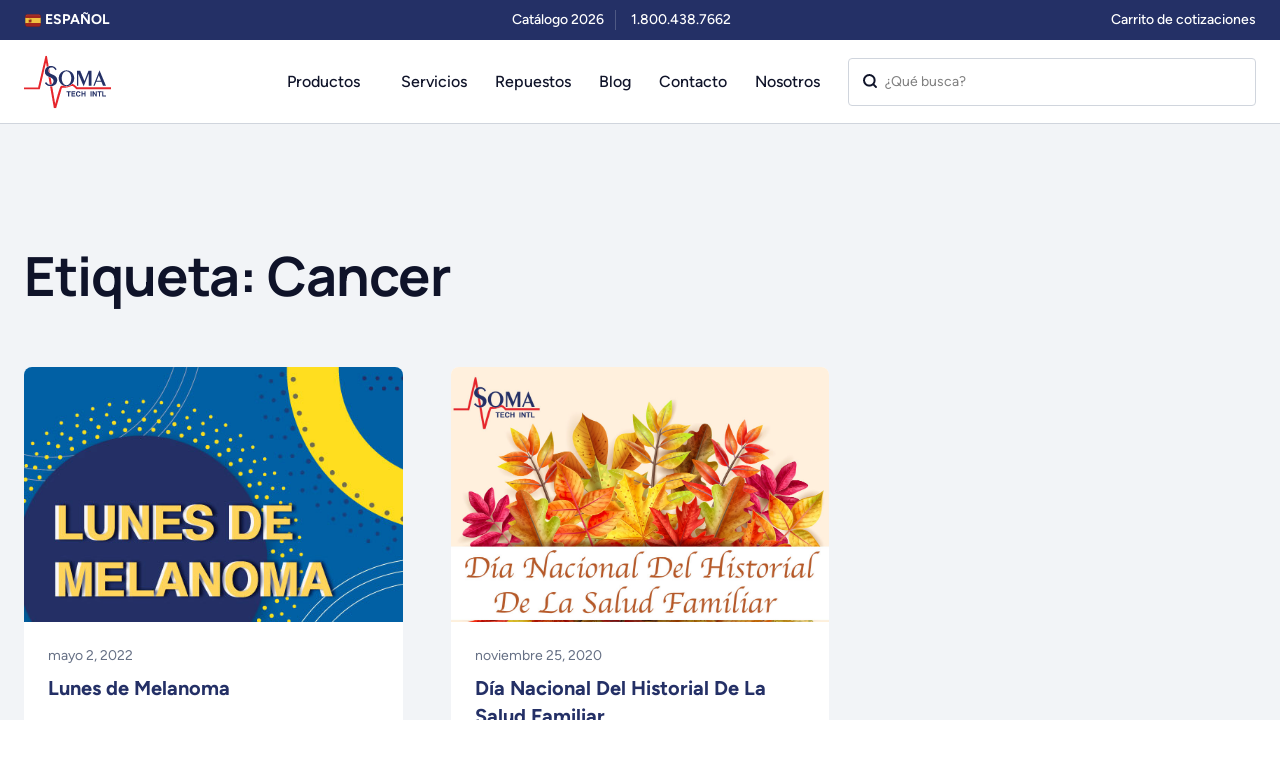

--- FILE ---
content_type: text/html; charset=UTF-8
request_url: https://www.somatechnology.com/spanish/tag/cancer/page/2/
body_size: 43780
content:
<!DOCTYPE html>
<html dir="ltr" lang=es >

<head><meta charset="UTF-8"><script>if(navigator.userAgent.match(/MSIE|Internet Explorer/i)||navigator.userAgent.match(/Trident\/7\..*?rv:11/i)){var href=document.location.href;if(!href.match(/[?&]nowprocket/)){if(href.indexOf("?")==-1){if(href.indexOf("#")==-1){document.location.href=href+"?nowprocket=1"}else{document.location.href=href.replace("#","?nowprocket=1#")}}else{if(href.indexOf("#")==-1){document.location.href=href+"&nowprocket=1"}else{document.location.href=href.replace("#","&nowprocket=1#")}}}}</script><script>(()=>{class RocketLazyLoadScripts{constructor(){this.v="2.0.4",this.userEvents=["keydown","keyup","mousedown","mouseup","mousemove","mouseover","mouseout","touchmove","touchstart","touchend","touchcancel","wheel","click","dblclick","input"],this.attributeEvents=["onblur","onclick","oncontextmenu","ondblclick","onfocus","onmousedown","onmouseenter","onmouseleave","onmousemove","onmouseout","onmouseover","onmouseup","onmousewheel","onscroll","onsubmit"]}async t(){this.i(),this.o(),/iP(ad|hone)/.test(navigator.userAgent)&&this.h(),this.u(),this.l(this),this.m(),this.k(this),this.p(this),this._(),await Promise.all([this.R(),this.L()]),this.lastBreath=Date.now(),this.S(this),this.P(),this.D(),this.O(),this.M(),await this.C(this.delayedScripts.normal),await this.C(this.delayedScripts.defer),await this.C(this.delayedScripts.async),await this.T(),await this.F(),await this.j(),await this.A(),window.dispatchEvent(new Event("rocket-allScriptsLoaded")),this.everythingLoaded=!0,this.lastTouchEnd&&await new Promise(t=>setTimeout(t,500-Date.now()+this.lastTouchEnd)),this.I(),this.H(),this.U(),this.W()}i(){this.CSPIssue=sessionStorage.getItem("rocketCSPIssue"),document.addEventListener("securitypolicyviolation",t=>{this.CSPIssue||"script-src-elem"!==t.violatedDirective||"data"!==t.blockedURI||(this.CSPIssue=!0,sessionStorage.setItem("rocketCSPIssue",!0))},{isRocket:!0})}o(){window.addEventListener("pageshow",t=>{this.persisted=t.persisted,this.realWindowLoadedFired=!0},{isRocket:!0}),window.addEventListener("pagehide",()=>{this.onFirstUserAction=null},{isRocket:!0})}h(){let t;function e(e){t=e}window.addEventListener("touchstart",e,{isRocket:!0}),window.addEventListener("touchend",function i(o){o.changedTouches[0]&&t.changedTouches[0]&&Math.abs(o.changedTouches[0].pageX-t.changedTouches[0].pageX)<10&&Math.abs(o.changedTouches[0].pageY-t.changedTouches[0].pageY)<10&&o.timeStamp-t.timeStamp<200&&(window.removeEventListener("touchstart",e,{isRocket:!0}),window.removeEventListener("touchend",i,{isRocket:!0}),"INPUT"===o.target.tagName&&"text"===o.target.type||(o.target.dispatchEvent(new TouchEvent("touchend",{target:o.target,bubbles:!0})),o.target.dispatchEvent(new MouseEvent("mouseover",{target:o.target,bubbles:!0})),o.target.dispatchEvent(new PointerEvent("click",{target:o.target,bubbles:!0,cancelable:!0,detail:1,clientX:o.changedTouches[0].clientX,clientY:o.changedTouches[0].clientY})),event.preventDefault()))},{isRocket:!0})}q(t){this.userActionTriggered||("mousemove"!==t.type||this.firstMousemoveIgnored?"keyup"===t.type||"mouseover"===t.type||"mouseout"===t.type||(this.userActionTriggered=!0,this.onFirstUserAction&&this.onFirstUserAction()):this.firstMousemoveIgnored=!0),"click"===t.type&&t.preventDefault(),t.stopPropagation(),t.stopImmediatePropagation(),"touchstart"===this.lastEvent&&"touchend"===t.type&&(this.lastTouchEnd=Date.now()),"click"===t.type&&(this.lastTouchEnd=0),this.lastEvent=t.type,t.composedPath&&t.composedPath()[0].getRootNode()instanceof ShadowRoot&&(t.rocketTarget=t.composedPath()[0]),this.savedUserEvents.push(t)}u(){this.savedUserEvents=[],this.userEventHandler=this.q.bind(this),this.userEvents.forEach(t=>window.addEventListener(t,this.userEventHandler,{passive:!1,isRocket:!0})),document.addEventListener("visibilitychange",this.userEventHandler,{isRocket:!0})}U(){this.userEvents.forEach(t=>window.removeEventListener(t,this.userEventHandler,{passive:!1,isRocket:!0})),document.removeEventListener("visibilitychange",this.userEventHandler,{isRocket:!0}),this.savedUserEvents.forEach(t=>{(t.rocketTarget||t.target).dispatchEvent(new window[t.constructor.name](t.type,t))})}m(){const t="return false",e=Array.from(this.attributeEvents,t=>"data-rocket-"+t),i="["+this.attributeEvents.join("],[")+"]",o="[data-rocket-"+this.attributeEvents.join("],[data-rocket-")+"]",s=(e,i,o)=>{o&&o!==t&&(e.setAttribute("data-rocket-"+i,o),e["rocket"+i]=new Function("event",o),e.setAttribute(i,t))};new MutationObserver(t=>{for(const n of t)"attributes"===n.type&&(n.attributeName.startsWith("data-rocket-")||this.everythingLoaded?n.attributeName.startsWith("data-rocket-")&&this.everythingLoaded&&this.N(n.target,n.attributeName.substring(12)):s(n.target,n.attributeName,n.target.getAttribute(n.attributeName))),"childList"===n.type&&n.addedNodes.forEach(t=>{if(t.nodeType===Node.ELEMENT_NODE)if(this.everythingLoaded)for(const i of[t,...t.querySelectorAll(o)])for(const t of i.getAttributeNames())e.includes(t)&&this.N(i,t.substring(12));else for(const e of[t,...t.querySelectorAll(i)])for(const t of e.getAttributeNames())this.attributeEvents.includes(t)&&s(e,t,e.getAttribute(t))})}).observe(document,{subtree:!0,childList:!0,attributeFilter:[...this.attributeEvents,...e]})}I(){this.attributeEvents.forEach(t=>{document.querySelectorAll("[data-rocket-"+t+"]").forEach(e=>{this.N(e,t)})})}N(t,e){const i=t.getAttribute("data-rocket-"+e);i&&(t.setAttribute(e,i),t.removeAttribute("data-rocket-"+e))}k(t){Object.defineProperty(HTMLElement.prototype,"onclick",{get(){return this.rocketonclick||null},set(e){this.rocketonclick=e,this.setAttribute(t.everythingLoaded?"onclick":"data-rocket-onclick","this.rocketonclick(event)")}})}S(t){function e(e,i){let o=e[i];e[i]=null,Object.defineProperty(e,i,{get:()=>o,set(s){t.everythingLoaded?o=s:e["rocket"+i]=o=s}})}e(document,"onreadystatechange"),e(window,"onload"),e(window,"onpageshow");try{Object.defineProperty(document,"readyState",{get:()=>t.rocketReadyState,set(e){t.rocketReadyState=e},configurable:!0}),document.readyState="loading"}catch(t){console.log("WPRocket DJE readyState conflict, bypassing")}}l(t){this.originalAddEventListener=EventTarget.prototype.addEventListener,this.originalRemoveEventListener=EventTarget.prototype.removeEventListener,this.savedEventListeners=[],EventTarget.prototype.addEventListener=function(e,i,o){o&&o.isRocket||!t.B(e,this)&&!t.userEvents.includes(e)||t.B(e,this)&&!t.userActionTriggered||e.startsWith("rocket-")||t.everythingLoaded?t.originalAddEventListener.call(this,e,i,o):(t.savedEventListeners.push({target:this,remove:!1,type:e,func:i,options:o}),"mouseenter"!==e&&"mouseleave"!==e||t.originalAddEventListener.call(this,e,t.savedUserEvents.push,o))},EventTarget.prototype.removeEventListener=function(e,i,o){o&&o.isRocket||!t.B(e,this)&&!t.userEvents.includes(e)||t.B(e,this)&&!t.userActionTriggered||e.startsWith("rocket-")||t.everythingLoaded?t.originalRemoveEventListener.call(this,e,i,o):t.savedEventListeners.push({target:this,remove:!0,type:e,func:i,options:o})}}J(t,e){this.savedEventListeners=this.savedEventListeners.filter(i=>{let o=i.type,s=i.target||window;return e!==o||t!==s||(this.B(o,s)&&(i.type="rocket-"+o),this.$(i),!1)})}H(){EventTarget.prototype.addEventListener=this.originalAddEventListener,EventTarget.prototype.removeEventListener=this.originalRemoveEventListener,this.savedEventListeners.forEach(t=>this.$(t))}$(t){t.remove?this.originalRemoveEventListener.call(t.target,t.type,t.func,t.options):this.originalAddEventListener.call(t.target,t.type,t.func,t.options)}p(t){let e;function i(e){return t.everythingLoaded?e:e.split(" ").map(t=>"load"===t||t.startsWith("load.")?"rocket-jquery-load":t).join(" ")}function o(o){function s(e){const s=o.fn[e];o.fn[e]=o.fn.init.prototype[e]=function(){return this[0]===window&&t.userActionTriggered&&("string"==typeof arguments[0]||arguments[0]instanceof String?arguments[0]=i(arguments[0]):"object"==typeof arguments[0]&&Object.keys(arguments[0]).forEach(t=>{const e=arguments[0][t];delete arguments[0][t],arguments[0][i(t)]=e})),s.apply(this,arguments),this}}if(o&&o.fn&&!t.allJQueries.includes(o)){const e={DOMContentLoaded:[],"rocket-DOMContentLoaded":[]};for(const t in e)document.addEventListener(t,()=>{e[t].forEach(t=>t())},{isRocket:!0});o.fn.ready=o.fn.init.prototype.ready=function(i){function s(){parseInt(o.fn.jquery)>2?setTimeout(()=>i.bind(document)(o)):i.bind(document)(o)}return"function"==typeof i&&(t.realDomReadyFired?!t.userActionTriggered||t.fauxDomReadyFired?s():e["rocket-DOMContentLoaded"].push(s):e.DOMContentLoaded.push(s)),o([])},s("on"),s("one"),s("off"),t.allJQueries.push(o)}e=o}t.allJQueries=[],o(window.jQuery),Object.defineProperty(window,"jQuery",{get:()=>e,set(t){o(t)}})}P(){const t=new Map;document.write=document.writeln=function(e){const i=document.currentScript,o=document.createRange(),s=i.parentElement;let n=t.get(i);void 0===n&&(n=i.nextSibling,t.set(i,n));const c=document.createDocumentFragment();o.setStart(c,0),c.appendChild(o.createContextualFragment(e)),s.insertBefore(c,n)}}async R(){return new Promise(t=>{this.userActionTriggered?t():this.onFirstUserAction=t})}async L(){return new Promise(t=>{document.addEventListener("DOMContentLoaded",()=>{this.realDomReadyFired=!0,t()},{isRocket:!0})})}async j(){return this.realWindowLoadedFired?Promise.resolve():new Promise(t=>{window.addEventListener("load",t,{isRocket:!0})})}M(){this.pendingScripts=[];this.scriptsMutationObserver=new MutationObserver(t=>{for(const e of t)e.addedNodes.forEach(t=>{"SCRIPT"!==t.tagName||t.noModule||t.isWPRocket||this.pendingScripts.push({script:t,promise:new Promise(e=>{const i=()=>{const i=this.pendingScripts.findIndex(e=>e.script===t);i>=0&&this.pendingScripts.splice(i,1),e()};t.addEventListener("load",i,{isRocket:!0}),t.addEventListener("error",i,{isRocket:!0}),setTimeout(i,1e3)})})})}),this.scriptsMutationObserver.observe(document,{childList:!0,subtree:!0})}async F(){await this.X(),this.pendingScripts.length?(await this.pendingScripts[0].promise,await this.F()):this.scriptsMutationObserver.disconnect()}D(){this.delayedScripts={normal:[],async:[],defer:[]},document.querySelectorAll("script[type$=rocketlazyloadscript]").forEach(t=>{t.hasAttribute("data-rocket-src")?t.hasAttribute("async")&&!1!==t.async?this.delayedScripts.async.push(t):t.hasAttribute("defer")&&!1!==t.defer||"module"===t.getAttribute("data-rocket-type")?this.delayedScripts.defer.push(t):this.delayedScripts.normal.push(t):this.delayedScripts.normal.push(t)})}async _(){await this.L();let t=[];document.querySelectorAll("script[type$=rocketlazyloadscript][data-rocket-src]").forEach(e=>{let i=e.getAttribute("data-rocket-src");if(i&&!i.startsWith("data:")){i.startsWith("//")&&(i=location.protocol+i);try{const o=new URL(i).origin;o!==location.origin&&t.push({src:o,crossOrigin:e.crossOrigin||"module"===e.getAttribute("data-rocket-type")})}catch(t){}}}),t=[...new Map(t.map(t=>[JSON.stringify(t),t])).values()],this.Y(t,"preconnect")}async G(t){if(await this.K(),!0!==t.noModule||!("noModule"in HTMLScriptElement.prototype))return new Promise(e=>{let i;function o(){(i||t).setAttribute("data-rocket-status","executed"),e()}try{if(navigator.userAgent.includes("Firefox/")||""===navigator.vendor||this.CSPIssue)i=document.createElement("script"),[...t.attributes].forEach(t=>{let e=t.nodeName;"type"!==e&&("data-rocket-type"===e&&(e="type"),"data-rocket-src"===e&&(e="src"),i.setAttribute(e,t.nodeValue))}),t.text&&(i.text=t.text),t.nonce&&(i.nonce=t.nonce),i.hasAttribute("src")?(i.addEventListener("load",o,{isRocket:!0}),i.addEventListener("error",()=>{i.setAttribute("data-rocket-status","failed-network"),e()},{isRocket:!0}),setTimeout(()=>{i.isConnected||e()},1)):(i.text=t.text,o()),i.isWPRocket=!0,t.parentNode.replaceChild(i,t);else{const i=t.getAttribute("data-rocket-type"),s=t.getAttribute("data-rocket-src");i?(t.type=i,t.removeAttribute("data-rocket-type")):t.removeAttribute("type"),t.addEventListener("load",o,{isRocket:!0}),t.addEventListener("error",i=>{this.CSPIssue&&i.target.src.startsWith("data:")?(console.log("WPRocket: CSP fallback activated"),t.removeAttribute("src"),this.G(t).then(e)):(t.setAttribute("data-rocket-status","failed-network"),e())},{isRocket:!0}),s?(t.fetchPriority="high",t.removeAttribute("data-rocket-src"),t.src=s):t.src="data:text/javascript;base64,"+window.btoa(unescape(encodeURIComponent(t.text)))}}catch(i){t.setAttribute("data-rocket-status","failed-transform"),e()}});t.setAttribute("data-rocket-status","skipped")}async C(t){const e=t.shift();return e?(e.isConnected&&await this.G(e),this.C(t)):Promise.resolve()}O(){this.Y([...this.delayedScripts.normal,...this.delayedScripts.defer,...this.delayedScripts.async],"preload")}Y(t,e){this.trash=this.trash||[];let i=!0;var o=document.createDocumentFragment();t.forEach(t=>{const s=t.getAttribute&&t.getAttribute("data-rocket-src")||t.src;if(s&&!s.startsWith("data:")){const n=document.createElement("link");n.href=s,n.rel=e,"preconnect"!==e&&(n.as="script",n.fetchPriority=i?"high":"low"),t.getAttribute&&"module"===t.getAttribute("data-rocket-type")&&(n.crossOrigin=!0),t.crossOrigin&&(n.crossOrigin=t.crossOrigin),t.integrity&&(n.integrity=t.integrity),t.nonce&&(n.nonce=t.nonce),o.appendChild(n),this.trash.push(n),i=!1}}),document.head.appendChild(o)}W(){this.trash.forEach(t=>t.remove())}async T(){try{document.readyState="interactive"}catch(t){}this.fauxDomReadyFired=!0;try{await this.K(),this.J(document,"readystatechange"),document.dispatchEvent(new Event("rocket-readystatechange")),await this.K(),document.rocketonreadystatechange&&document.rocketonreadystatechange(),await this.K(),this.J(document,"DOMContentLoaded"),document.dispatchEvent(new Event("rocket-DOMContentLoaded")),await this.K(),this.J(window,"DOMContentLoaded"),window.dispatchEvent(new Event("rocket-DOMContentLoaded"))}catch(t){console.error(t)}}async A(){try{document.readyState="complete"}catch(t){}try{await this.K(),this.J(document,"readystatechange"),document.dispatchEvent(new Event("rocket-readystatechange")),await this.K(),document.rocketonreadystatechange&&document.rocketonreadystatechange(),await this.K(),this.J(window,"load"),window.dispatchEvent(new Event("rocket-load")),await this.K(),window.rocketonload&&window.rocketonload(),await this.K(),this.allJQueries.forEach(t=>t(window).trigger("rocket-jquery-load")),await this.K(),this.J(window,"pageshow");const t=new Event("rocket-pageshow");t.persisted=this.persisted,window.dispatchEvent(t),await this.K(),window.rocketonpageshow&&window.rocketonpageshow({persisted:this.persisted})}catch(t){console.error(t)}}async K(){Date.now()-this.lastBreath>45&&(await this.X(),this.lastBreath=Date.now())}async X(){return document.hidden?new Promise(t=>setTimeout(t)):new Promise(t=>requestAnimationFrame(t))}B(t,e){return e===document&&"readystatechange"===t||(e===document&&"DOMContentLoaded"===t||(e===window&&"DOMContentLoaded"===t||(e===window&&"load"===t||e===window&&"pageshow"===t)))}static run(){(new RocketLazyLoadScripts).t()}}RocketLazyLoadScripts.run()})();</script>
	
	<meta http-equiv="X-UA-Compatible" content="IE=edge">
	<meta name="mobile-web-app-capable" content="yes">
	<meta name="viewport" content="width=device-width, initial-scale=1, shrink-to-fit=no">
	<meta name="format-detection" content="telephone=no" />
	<meta name="language" content=es-spa />
	<link rel="profile" href="https://gmpg.org/xfn/11">
	<link rel="icon" type="image/png" href="https://www.somatechnology.com/spanish/wp-content/themes/somatechnology/assets/images/favicon-96x96.png" sizes="96x96" />
	<link rel="icon" type="image/svg+xml" href="https://www.somatechnology.com/spanish/wp-content/themes/somatechnology/assets/images/favicon.svg" />
	<link rel="shortcut icon" href="https://www.somatechnology.com/spanish/wp-content/themes/somatechnology/assets/images/favicon.ico" />
	<link rel="apple-touch-icon" sizes="180x180" href="https://www.somatechnology.com/spanish/wp-content/themes/somatechnology/assets/images/apple-touch-icon.png" />
	<meta name="apple-mobile-web-app-title" content="Soma" />
	<!-- Google Tag Manager -->
<script type="rocketlazyloadscript">(function(w,d,s,l,i){w[l]=w[l]||[];w[l].push({'gtm.start':
new Date().getTime(),event:'gtm.js'});var f=d.getElementsByTagName(s)[0],
j=d.createElement(s),dl=l!='dataLayer'?'&l='+l:'';j.async=true;j.src=
'https://www.googletagmanager.com/gtm.js?id='+i+dl;f.parentNode.insertBefore(j,f);
})(window,document,'script','dataLayer','GTM-NFLQN8L9');gtag('config', 'AW-870894338');</script>
<!-- End Google Tag Manager -->
	<link rel="manifest" href="https://www.somatechnology.com/spanish/wp-content/themes/somatechnology/assets/images/site.webmanifest" />
	<link href="https://www.somatechnology.com/spanish/wp-content/themes/somatechnology/assets/css/style.css" />
    <link href="https://www.somatechnology.com/spanish/wp-content/themes/somatechnology/assets/js/app.js" />
    <!-- Preload only the fonts used above-the-fold -->
<link rel="preload" href="/wp-content/themes/somatechnology/assets/fonts/Figtree-Medium.woff2" as="font" type="font/woff2" crossorigin>
<link rel="preload" href="/wp-content/themes/somatechnology/assets/fonts/Figtree-SemiBold.woff2" as="font" type="font/woff2" crossorigin>

<!-- Additional fonts (if needed immediately) -->
<link rel="preload" href="/wp-content/themes/somatechnology/assets/fonts/Figtree-Regular.woff2" as="font" type="font/woff2" crossorigin>
<link rel="preload" href="/wp-content/themes/somatechnology/assets/fonts/Figtree-Bold.woff2" as="font" type="font/woff2" crossorigin>
<link rel="preload" href="/wp-content/themes/somatechnology/assets/fonts/Manrope-Bold.woff2" as="font" type="font/woff2" crossorigin>

<!-- Optional: defer external JS -->
<script type="rocketlazyloadscript" data-rocket-src="https://cdn.jsdelivr.net/npm/moment@2.29.4/moment.min.js" defer></script>


	
    <script type="rocketlazyloadscript">(function(html){html.className = html.className.replace(/\bno-js\b/,'js')})(document.documentElement);</script>

<!-- Search Engine Optimization by Rank Math PRO - https://rankmath.com/ -->
<title>Cancer: artículos, contenido y medios</title>
<style id="wpr-usedcss">img:is([sizes=auto i],[sizes^="auto," i]){contain-intrinsic-size:3000px 1500px}#cookie-notice,#cookie-notice .cn-button:not(.cn-button-custom){font-family:-apple-system,BlinkMacSystemFont,Arial,Roboto,"Helvetica Neue",sans-serif;font-weight:400;font-size:13px;text-align:center}#cookie-notice{position:fixed;min-width:100%;height:auto;z-index:100000;letter-spacing:0;line-height:20px;left:0}#cookie-notice,#cookie-notice *{-webkit-box-sizing:border-box;-moz-box-sizing:border-box;box-sizing:border-box}#cookie-notice.cn-animated{-webkit-animation-duration:.5s!important;animation-duration:.5s!important;-webkit-animation-fill-mode:both;animation-fill-mode:both}#cookie-notice .cookie-notice-container{display:block}#cookie-notice.cookie-notice-hidden .cookie-notice-container{display:none}.cn-position-bottom{bottom:0}.cookie-notice-container{padding:15px 30px;text-align:center;width:100%;z-index:2}.cn-close-icon{position:absolute;right:15px;top:50%;margin-top:-10px;width:15px;height:15px;opacity:.5;padding:10px;outline:0;cursor:pointer}.cn-close-icon:hover{opacity:1}.cn-close-icon:after,.cn-close-icon:before{position:absolute;content:' ';height:15px;width:2px;top:3px;background-color:grey}.cn-close-icon:before{transform:rotate(45deg)}.cn-close-icon:after{transform:rotate(-45deg)}#cookie-notice .cn-revoke-cookie{margin:0}#cookie-notice .cn-button{margin:0 0 0 10px;display:inline-block}#cookie-notice .cn-button:not(.cn-button-custom){letter-spacing:.25px;margin:0 0 0 10px;text-transform:none;display:inline-block;cursor:pointer;touch-action:manipulation;white-space:nowrap;outline:0;box-shadow:none;text-shadow:none;border:none;-webkit-border-radius:3px;-moz-border-radius:3px;border-radius:3px;text-decoration:none;padding:8.5px 10px;line-height:1;color:inherit}.cn-text-container{margin:0 0 6px}.cn-buttons-container,.cn-text-container{display:inline-block}#cookie-notice.cookie-notice-visible.cn-effect-slide,#cookie-notice.cookie-revoke-visible.cn-effect-slide{-webkit-animation-name:slideInUp;animation-name:slideInUp}#cookie-notice.cn-effect-slide{-webkit-animation-name:slideOutDown;animation-name:slideOutDown}@-webkit-keyframes slideInUp{from{-webkit-transform:translate3d(0,100%,0);transform:translate3d(0,100%,0);visibility:visible}to{-webkit-transform:translate3d(0,0,0);transform:translate3d(0,0,0)}}@keyframes slideInUp{from{-webkit-transform:translate3d(0,100%,0);transform:translate3d(0,100%,0);visibility:visible}to{-webkit-transform:translate3d(0,0,0);transform:translate3d(0,0,0)}}@-webkit-keyframes slideOutDown{from{-webkit-transform:translate3d(0,0,0);transform:translate3d(0,0,0)}to{visibility:hidden;-webkit-transform:translate3d(0,100%,0);transform:translate3d(0,100%,0)}}@keyframes slideOutDown{from{-webkit-transform:translate3d(0,0,0);transform:translate3d(0,0,0)}to{visibility:hidden;-webkit-transform:translate3d(0,100%,0);transform:translate3d(0,100%,0)}}@media all and (max-width:900px){.cookie-notice-container #cn-notice-buttons,.cookie-notice-container #cn-notice-text{display:block}#cookie-notice .cn-button{margin:0 5px 5px}}@media all and (max-width:480px){.cookie-notice-container{padding:15px 25px}}.woocommerce .woocommerce-error .button,.woocommerce .woocommerce-message .button{float:right}.woocommerce img{height:auto;max-width:100%}.woocommerce div.product div.images{float:left;width:48%}.woocommerce #content div.product div.thumbnails::after,.woocommerce #content div.product div.thumbnails::before,.woocommerce div.product div.thumbnails::after,.woocommerce div.product div.thumbnails::before{content:" ";display:table}.woocommerce #content div.product div.thumbnails::after,.woocommerce div.product div.thumbnails::after{clear:both}.woocommerce #content div.product div.thumbnails a,.woocommerce div.product div.thumbnails a{float:left;width:30.75%;margin-right:3.8%;margin-bottom:1em}.woocommerce #content div.product div.thumbnails a.last,.woocommerce div.product div.thumbnails a.last{margin-right:0}.woocommerce #content div.product div.thumbnails a.first,.woocommerce div.product div.thumbnails a.first{clear:both}.woocommerce div.product div.thumbnails.columns-1 a{width:100%;margin-right:0;float:none}.woocommerce div.product div.thumbnails.columns-2 a{width:48%}.woocommerce div.product div.thumbnails.columns-4 a{width:22.05%}.woocommerce div.product div.thumbnails.columns-5 a{width:16.9%}.woocommerce div.product div.summary{float:right;width:48%;clear:none}.woocommerce div.product .woocommerce-tabs{clear:both}.woocommerce div.product .woocommerce-tabs ul.tabs::after,.woocommerce div.product .woocommerce-tabs ul.tabs::before{content:" ";display:table}.woocommerce div.product .woocommerce-tabs ul.tabs::after{clear:both}.woocommerce div.product .woocommerce-tabs ul.tabs li{display:inline-block}.woocommerce div.product #reviews .comment::after,.woocommerce div.product #reviews .comment::before{content:" ";display:table}.woocommerce div.product #reviews .comment::after{clear:both}.woocommerce div.product #reviews .comment img{float:right;height:auto}.woocommerce .woocommerce-result-count{float:left}.woocommerce .woocommerce-ordering{float:right}.woocommerce #content table.cart img,.woocommerce table.cart img{height:auto}.woocommerce form .password-input{display:flex;flex-direction:column;justify-content:center;position:relative}.woocommerce form .password-input input[type=password]{padding-right:2.5rem}.woocommerce form .password-input input::-ms-reveal{display:none}.woocommerce form .show-password-input{background-color:transparent;border-radius:0;border:0;color:var(--wc-form-color-text,#000);cursor:pointer;font-size:inherit;line-height:inherit;margin:0;padding:0;position:absolute;right:.7em;text-decoration:none;top:50%;transform:translateY(-50%);-moz-osx-font-smoothing:inherit;-webkit-appearance:none;-webkit-font-smoothing:inherit}.woocommerce form .show-password-input::before{background-repeat:no-repeat;background-size:cover;background-image:url('data:image/svg+xml,<svg width="20" height="20" viewBox="0 0 20 20" fill="none" xmlns="http://www.w3.org/2000/svg"><path d="M17.3 3.3C16.9 2.9 16.2 2.9 15.7 3.3L13.3 5.7C12.2437 5.3079 11.1267 5.1048 10 5.1C6.2 5.2 2.8 7.2 1 10.5C1.2 10.9 1.5 11.3 1.8 11.7C2.6 12.8 3.6 13.7 4.7 14.4L3 16.1C2.6 16.5 2.5 17.2 3 17.7C3.4 18.1 4.1 18.2 4.6 17.7L17.3 4.9C17.7 4.4 17.7 3.7 17.3 3.3ZM6.7 12.3L5.4 13.6C4.2 12.9 3.1 11.9 2.3 10.7C3.5 9 5.1 7.8 7 7.2C5.7 8.6 5.6 10.8 6.7 12.3ZM10.1 9C9.6 8.5 9.7 7.7 10.2 7.2C10.7 6.8 11.4 6.8 11.9 7.2L10.1 9ZM18.3 9.5C17.8 8.8 17.2 8.1 16.5 7.6L15.5 8.6C16.3 9.2 17 9.9 17.6 10.8C15.9 13.4 13 15 9.9 15H9.1L8.1 16C8.8 15.9 9.4 16 10 16C13.3 16 16.4 14.4 18.3 11.7C18.6 11.3 18.8 10.9 19.1 10.5C18.8 10.2 18.6 9.8 18.3 9.5ZM14 10L10 14C12.2 14 14 12.2 14 10Z" fill="%23111111"/></svg>');content:"";display:block;height:22px;width:22px}.woocommerce form .show-password-input.display-password::before{background-image:url('data:image/svg+xml,<svg width="20" height="20" viewBox="0 0 20 20" fill="none" xmlns="http://www.w3.org/2000/svg"><path d="M18.3 9.49999C15 4.89999 8.50002 3.79999 3.90002 7.19999C2.70002 8.09999 1.70002 9.29999 0.900024 10.6C1.10002 11 1.40002 11.4 1.70002 11.8C5.00002 16.4 11.3 17.4 15.9 14.2C16.8 13.5 17.6 12.8 18.3 11.8C18.6 11.4 18.8 11 19.1 10.6C18.8 10.2 18.6 9.79999 18.3 9.49999ZM10.1 7.19999C10.6 6.69999 11.4 6.69999 11.9 7.19999C12.4 7.69999 12.4 8.49999 11.9 8.99999C11.4 9.49999 10.6 9.49999 10.1 8.99999C9.60003 8.49999 9.60003 7.69999 10.1 7.19999ZM10 14.9C6.90002 14.9 4.00002 13.3 2.30002 10.7C3.50002 8.99999 5.10002 7.79999 7.00002 7.19999C6.30002 7.99999 6.00002 8.89999 6.00002 9.89999C6.00002 12.1 7.70002 14 10 14C12.2 14 14.1 12.3 14.1 9.99999V9.89999C14.1 8.89999 13.7 7.89999 13 7.19999C14.9 7.79999 16.5 8.99999 17.7 10.7C16 13.3 13.1 14.9 10 14.9Z" fill="%23111111"/></svg>')}.woocommerce .woocommerce-billing-fields::after,.woocommerce .woocommerce-billing-fields::before{content:" ";display:table}.woocommerce .woocommerce-billing-fields::after{clear:both}:root{--woocommerce:#720eec;--wc-green:#7ad03a;--wc-red:#a00;--wc-orange:#ffba00;--wc-blue:#2ea2cc;--wc-primary:#720eec;--wc-primary-text:#fcfbfe;--wc-secondary:#e9e6ed;--wc-secondary-text:#515151;--wc-highlight:#958e09;--wc-highligh-text:white;--wc-content-bg:#fff;--wc-subtext:#767676;--wc-form-border-color:rgba(32, 7, 7, .8);--wc-form-border-radius:4px;--wc-form-border-width:1px}@keyframes spin{100%{transform:rotate(360deg)}}.woocommerce-store-notice{position:absolute;top:0;left:0;right:0;margin:0;width:100%;font-size:1em;padding:1em 0;text-align:center;background-color:#720eec;color:#fcfbfe;z-index:99998;box-shadow:0 1px 1em rgba(0,0,0,.2);display:none}.woocommerce-store-notice a{color:#fcfbfe;text-decoration:underline}.screen-reader-text{clip:rect(1px,1px,1px,1px);height:1px;overflow:hidden;position:absolute!important;width:1px;word-wrap:normal!important}.woocommerce .blockUI.blockOverlay{position:relative}.woocommerce .blockUI.blockOverlay::before{height:1em;width:1em;display:block;position:absolute;top:50%;left:50%;margin-left:-.5em;margin-top:-.5em;content:"";animation:1s ease-in-out infinite spin;background:var(--wpr-bg-25ec0458-c941-460e-9e20-8a9e3c1abf6a) center center;background-size:cover;line-height:1;text-align:center;font-size:2em;color:rgba(0,0,0,.75)}.woocommerce a.remove{display:block;font-size:1.5em;height:1em;width:1em;text-align:center;line-height:1;border-radius:100%;color:var(--wc-red)!important;text-decoration:none;font-weight:700;border:0}.woocommerce a.remove:hover{color:#fff!important;background:var(--wc-red)}.woocommerce .quantity .qty{width:3.631em;text-align:center}.woocommerce div.product{margin-bottom:0;position:relative}.woocommerce div.product .product_title{clear:none;margin-top:0;padding:0}.woocommerce div.product p.price ins,.woocommerce div.product span.price ins{background:inherit;font-weight:700;display:inline-block}.woocommerce div.product p.price del,.woocommerce div.product span.price del{opacity:.7;display:inline-block}.woocommerce div.product p.stock{font-size:.92em}.woocommerce div.product .woocommerce-product-rating{margin-bottom:1.618em}.woocommerce div.product div.images{margin-bottom:2em}.woocommerce div.product div.images img{display:block;width:100%;height:auto;box-shadow:none}.woocommerce div.product div.images div.thumbnails{padding-top:1em}.woocommerce div.product div.images.woocommerce-product-gallery{position:relative}.woocommerce div.product div.images .woocommerce-product-gallery__wrapper{transition:all cubic-bezier(.795,-.035,0,1) .5s;margin:0;padding:0}.woocommerce div.product div.images .woocommerce-product-gallery__wrapper .zoomImg{background-color:#fff;opacity:0}.woocommerce div.product div.images .woocommerce-product-gallery__image--placeholder{border:1px solid #f2f2f2}.woocommerce div.product div.images .woocommerce-product-gallery__image:nth-child(n+2){width:25%;display:inline-block}.woocommerce div.product div.images .woocommerce-product-gallery__image a{display:block;outline-offset:-2px}.woocommerce div.product div.images .woocommerce-product-gallery__trigger{background:#fff;border:none;box-sizing:content-box;border-radius:100%;cursor:pointer;font-size:2em;height:36px;padding:0;position:absolute;right:.5em;text-indent:-9999px;top:.5em;width:36px;z-index:99}.woocommerce div.product div.images .woocommerce-product-gallery__trigger::before{border:2px solid #000;border-radius:100%;box-sizing:content-box;content:"";display:block;height:10px;left:9px;top:9px;position:absolute;width:10px}.woocommerce div.product div.images .woocommerce-product-gallery__trigger::after{background:#000;border-radius:6px;box-sizing:content-box;content:"";display:block;height:8px;left:22px;position:absolute;top:19px;transform:rotate(-45deg);width:2px}.woocommerce div.product div.images .woocommerce-product-gallery__trigger span[aria-hidden=true]{border:0;clip-path:inset(50%);height:1px;left:50%;margin:-1px;overflow:hidden;position:absolute;top:50%;width:1px}.woocommerce div.product div.images .flex-control-thumbs{overflow:hidden;zoom:1;margin:0;padding:0}.woocommerce div.product div.images .flex-control-thumbs li{width:25%;float:left;margin:0;list-style:none}.woocommerce div.product div.images .flex-control-thumbs li img{cursor:pointer;opacity:.5;margin:0}.woocommerce div.product div.images .flex-control-thumbs li img.flex-active,.woocommerce div.product div.images .flex-control-thumbs li img:hover{opacity:1}.woocommerce div.product .woocommerce-product-gallery--columns-3 .flex-control-thumbs li:nth-child(3n+1){clear:left}.woocommerce div.product .woocommerce-product-gallery--columns-4 .flex-control-thumbs li:nth-child(4n+1){clear:left}.woocommerce div.product .woocommerce-product-gallery--columns-5 .flex-control-thumbs li:nth-child(5n+1){clear:left}.woocommerce div.product div.summary{margin-bottom:2em}.woocommerce div.product div.social{text-align:right;margin:0 0 1em}.woocommerce div.product div.social span{margin:0 0 0 2px}.woocommerce div.product div.social span span{margin:0}.woocommerce div.product div.social span .stButton .chicklets{padding-left:16px;width:0}.woocommerce div.product div.social iframe{float:left;margin-top:3px}.woocommerce div.product .woocommerce-tabs ul.tabs{list-style:none;padding:0 0 0 1em;margin:0 0 1.618em;overflow:hidden;position:relative}.woocommerce div.product .woocommerce-tabs ul.tabs li{border:1px solid #cfc8d8;background-color:#e9e6ed;color:#515151;display:inline-block;position:relative;z-index:0;border-radius:4px 4px 0 0;margin:0 -5px;padding:0 1em}.woocommerce div.product .woocommerce-tabs ul.tabs li a{display:inline-block;padding:.5em 0;font-weight:700;color:#515151;text-decoration:none}.woocommerce div.product .woocommerce-tabs ul.tabs li a:hover{text-decoration:none;color:#6b6b6b}.woocommerce div.product .woocommerce-tabs ul.tabs li.active{background:#fff;color:#515151;z-index:2;border-bottom-color:#fff}.woocommerce div.product .woocommerce-tabs ul.tabs li.active a{color:inherit;text-shadow:inherit}.woocommerce div.product .woocommerce-tabs ul.tabs li.active::before{box-shadow:2px 2px 0 #fff}.woocommerce div.product .woocommerce-tabs ul.tabs li.active::after{box-shadow:-2px 2px 0 #fff}.woocommerce div.product .woocommerce-tabs ul.tabs li::after,.woocommerce div.product .woocommerce-tabs ul.tabs li::before{border:1px solid #cfc8d8;position:absolute;bottom:-1px;width:5px;height:5px;content:" ";box-sizing:border-box}.woocommerce div.product .woocommerce-tabs ul.tabs li::before{left:-5px;border-bottom-right-radius:4px;border-width:0 1px 1px 0;box-shadow:2px 2px 0 #e9e6ed}.woocommerce div.product .woocommerce-tabs ul.tabs li::after{right:-5px;border-bottom-left-radius:4px;border-width:0 0 1px 1px;box-shadow:-2px 2px 0 #e9e6ed}.woocommerce div.product .woocommerce-tabs ul.tabs::before{position:absolute;content:" ";width:100%;bottom:0;left:0;border-bottom:1px solid #cfc8d8;z-index:1}.woocommerce div.product .woocommerce-tabs .panel{margin:0 0 2em;padding:0}.woocommerce div.product p.cart{margin-bottom:2em}.woocommerce div.product p.cart::after,.woocommerce div.product p.cart::before{content:" ";display:table}.woocommerce div.product p.cart::after{clear:both}.woocommerce div.product form.cart{margin-bottom:2em}.woocommerce div.product form.cart::after,.woocommerce div.product form.cart::before{content:" ";display:table}.woocommerce div.product form.cart::after{clear:both}.woocommerce div.product form.cart div.quantity{float:left;margin:0 4px 0 0}.woocommerce div.product form.cart table{border-width:0 0 1px}.woocommerce div.product form.cart table td{padding-left:0}.woocommerce div.product form.cart table div.quantity{float:none;margin:0}.woocommerce div.product form.cart table small.stock{display:block;float:none}.woocommerce div.product form.cart .variations{margin-bottom:1em;border:0;width:100%}.woocommerce div.product form.cart .variations td,.woocommerce div.product form.cart .variations th{border:0;line-height:2em;vertical-align:top}.woocommerce div.product form.cart .variations label{font-weight:700;text-align:left}.woocommerce div.product form.cart .variations select{max-width:100%;min-width:75%;display:inline-block;margin-right:1em;appearance:none;-webkit-appearance:none;-moz-appearance:none;padding-right:3em;background:url([data-uri]) no-repeat;background-size:16px;-webkit-background-size:16px;background-position:calc(100% - 12px) 50%;-webkit-background-position:calc(100% - 12px) 50%}.woocommerce div.product form.cart .variations td.label{padding-right:1em}.woocommerce div.product form.cart .woocommerce-variation-description p{margin-bottom:1em}.woocommerce div.product form.cart .reset_variations{visibility:hidden;font-size:.83em}.woocommerce div.product form.cart .wc-no-matching-variations{display:none}.woocommerce div.product form.cart .button{vertical-align:middle;float:left}.woocommerce div.product form.cart .group_table td.woocommerce-grouped-product-list-item__label{padding-right:1em;padding-left:1em}.woocommerce div.product form.cart .group_table td{vertical-align:top;padding-bottom:.5em;border:0}.woocommerce div.product form.cart .group_table td:first-child{width:4em;text-align:center}.woocommerce div.product form.cart .group_table .wc-grouped-product-add-to-cart-checkbox{display:inline-block;width:auto;margin:0 auto;transform:scale(1.5,1.5)}.woocommerce .woocommerce-result-count{margin:0 0 1em}.woocommerce .woocommerce-ordering{margin:0 0 1em}.woocommerce .woocommerce-ordering>label{margin-right:.25rem}.woocommerce .woocommerce-ordering select{vertical-align:top}.woocommerce .cart .button,.woocommerce .cart input.button{float:none}.woocommerce td.product-quantity{min-width:80px}.woocommerce :where(.wc_bis_form__input,.wc_bis_form__button){padding:.9rem 1.1rem;line-height:1}.woocommerce:where(body:not(.woocommerce-block-theme-has-button-styles)) a.button,.woocommerce:where(body:not(.woocommerce-block-theme-has-button-styles)) button.button,.woocommerce:where(body:not(.woocommerce-block-theme-has-button-styles)) input.button,:where(body:not(.woocommerce-block-theme-has-button-styles)):where(:not(.edit-post-visual-editor)) .woocommerce #respond input#submit,:where(body:not(.woocommerce-block-theme-has-button-styles)):where(:not(.edit-post-visual-editor)) .woocommerce a.button,:where(body:not(.woocommerce-block-theme-has-button-styles)):where(:not(.edit-post-visual-editor)) .woocommerce button.button,:where(body:not(.woocommerce-block-theme-has-button-styles)):where(:not(.edit-post-visual-editor)) .woocommerce input.button{font-size:100%;margin:0;line-height:1;cursor:pointer;position:relative;text-decoration:none;overflow:visible;padding:.618em 1em;font-weight:700;border-radius:3px;left:auto;color:#515151;background-color:#e9e6ed;border:0;display:inline-block;background-image:none;box-shadow:none;text-shadow:none}.woocommerce:where(body:not(.woocommerce-block-theme-has-button-styles)) a.button.loading,.woocommerce:where(body:not(.woocommerce-block-theme-has-button-styles)) button.button.loading,.woocommerce:where(body:not(.woocommerce-block-theme-has-button-styles)) input.button.loading,:where(body:not(.woocommerce-block-theme-has-button-styles)):where(:not(.edit-post-visual-editor)) .woocommerce #respond input#submit.loading,:where(body:not(.woocommerce-block-theme-has-button-styles)):where(:not(.edit-post-visual-editor)) .woocommerce a.button.loading,:where(body:not(.woocommerce-block-theme-has-button-styles)):where(:not(.edit-post-visual-editor)) .woocommerce button.button.loading,:where(body:not(.woocommerce-block-theme-has-button-styles)):where(:not(.edit-post-visual-editor)) .woocommerce input.button.loading{opacity:.25;padding-right:2.618em}.woocommerce:where(body:not(.woocommerce-block-theme-has-button-styles)) a.button.loading::after,.woocommerce:where(body:not(.woocommerce-block-theme-has-button-styles)) button.button.loading::after,.woocommerce:where(body:not(.woocommerce-block-theme-has-button-styles)) input.button.loading::after,:where(body:not(.woocommerce-block-theme-has-button-styles)):where(:not(.edit-post-visual-editor)) .woocommerce #respond input#submit.loading::after,:where(body:not(.woocommerce-block-theme-has-button-styles)):where(:not(.edit-post-visual-editor)) .woocommerce a.button.loading::after,:where(body:not(.woocommerce-block-theme-has-button-styles)):where(:not(.edit-post-visual-editor)) .woocommerce button.button.loading::after,:where(body:not(.woocommerce-block-theme-has-button-styles)):where(:not(.edit-post-visual-editor)) .woocommerce input.button.loading::after{font-family:WooCommerce;content:"\e01c";vertical-align:top;font-weight:400;position:absolute;top:.618em;right:1em;animation:2s linear infinite spin}:where(body:not(.woocommerce-block-theme-has-button-styles)):where(:not(.edit-post-visual-editor)) .woocommerce #respond input#submit.added::after,:where(body:not(.woocommerce-block-theme-has-button-styles)):where(:not(.edit-post-visual-editor)) .woocommerce a.button.added::after,:where(body:not(.woocommerce-block-theme-has-button-styles)):where(:not(.edit-post-visual-editor)) .woocommerce button.button.added::after,:where(body:not(.woocommerce-block-theme-has-button-styles)):where(:not(.edit-post-visual-editor)) .woocommerce input.button.added::after{font-family:WooCommerce;content:"\e017";margin-left:.53em;vertical-align:bottom}.woocommerce:where(body:not(.woocommerce-block-theme-has-button-styles)) a.button:hover,.woocommerce:where(body:not(.woocommerce-block-theme-has-button-styles)) button.button:hover,.woocommerce:where(body:not(.woocommerce-block-theme-has-button-styles)) input.button:hover,:where(body:not(.woocommerce-block-theme-has-button-styles)):where(:not(.edit-post-visual-editor)) .woocommerce #respond input#submit:hover,:where(body:not(.woocommerce-block-theme-has-button-styles)):where(:not(.edit-post-visual-editor)) .woocommerce a.button:hover,:where(body:not(.woocommerce-block-theme-has-button-styles)):where(:not(.edit-post-visual-editor)) .woocommerce button.button:hover,:where(body:not(.woocommerce-block-theme-has-button-styles)):where(:not(.edit-post-visual-editor)) .woocommerce input.button:hover{background-color:#dcd7e2;text-decoration:none;background-image:none;color:#515151}.woocommerce:where(body:not(.woocommerce-block-theme-has-button-styles)) a.button.alt,.woocommerce:where(body:not(.woocommerce-block-theme-has-button-styles)) button.button.alt,.woocommerce:where(body:not(.woocommerce-block-theme-has-button-styles)) input.button.alt,:where(body:not(.woocommerce-block-theme-has-button-styles)):where(:not(.edit-post-visual-editor)) .woocommerce #respond input#submit.alt,:where(body:not(.woocommerce-block-theme-has-button-styles)):where(:not(.edit-post-visual-editor)) .woocommerce a.button.alt,:where(body:not(.woocommerce-block-theme-has-button-styles)):where(:not(.edit-post-visual-editor)) .woocommerce button.button.alt,:where(body:not(.woocommerce-block-theme-has-button-styles)):where(:not(.edit-post-visual-editor)) .woocommerce input.button.alt{background-color:#7f54b3;color:#fff;-webkit-font-smoothing:antialiased}.woocommerce:where(body:not(.woocommerce-block-theme-has-button-styles)) a.button.alt:hover,.woocommerce:where(body:not(.woocommerce-block-theme-has-button-styles)) button.button.alt:hover,.woocommerce:where(body:not(.woocommerce-block-theme-has-button-styles)) input.button.alt:hover,:where(body:not(.woocommerce-block-theme-has-button-styles)):where(:not(.edit-post-visual-editor)) .woocommerce #respond input#submit.alt:hover,:where(body:not(.woocommerce-block-theme-has-button-styles)):where(:not(.edit-post-visual-editor)) .woocommerce a.button.alt:hover,:where(body:not(.woocommerce-block-theme-has-button-styles)):where(:not(.edit-post-visual-editor)) .woocommerce button.button.alt:hover,:where(body:not(.woocommerce-block-theme-has-button-styles)):where(:not(.edit-post-visual-editor)) .woocommerce input.button.alt:hover{background-color:#7249a4;color:#fff}.woocommerce:where(body:not(.woocommerce-block-theme-has-button-styles)) #respond input#submit.alt.disabled,.woocommerce:where(body:not(.woocommerce-block-theme-has-button-styles)) #respond input#submit.alt.disabled:hover,.woocommerce:where(body:not(.woocommerce-block-theme-has-button-styles)) a.button.alt.disabled,.woocommerce:where(body:not(.woocommerce-block-theme-has-button-styles)) a.button.alt.disabled:hover,.woocommerce:where(body:not(.woocommerce-block-theme-has-button-styles)) a.button.alt:disabled,.woocommerce:where(body:not(.woocommerce-block-theme-has-button-styles)) a.button.alt:disabled:hover,.woocommerce:where(body:not(.woocommerce-block-theme-has-button-styles)) a.button.alt:disabled[disabled],.woocommerce:where(body:not(.woocommerce-block-theme-has-button-styles)) a.button.alt:disabled[disabled]:hover,.woocommerce:where(body:not(.woocommerce-block-theme-has-button-styles)) button.button.alt.disabled,.woocommerce:where(body:not(.woocommerce-block-theme-has-button-styles)) button.button.alt.disabled:hover,.woocommerce:where(body:not(.woocommerce-block-theme-has-button-styles)) button.button.alt:disabled,.woocommerce:where(body:not(.woocommerce-block-theme-has-button-styles)) button.button.alt:disabled:hover,.woocommerce:where(body:not(.woocommerce-block-theme-has-button-styles)) button.button.alt:disabled[disabled],.woocommerce:where(body:not(.woocommerce-block-theme-has-button-styles)) button.button.alt:disabled[disabled]:hover,.woocommerce:where(body:not(.woocommerce-block-theme-has-button-styles)) input.button.alt.disabled,.woocommerce:where(body:not(.woocommerce-block-theme-has-button-styles)) input.button.alt.disabled:hover,.woocommerce:where(body:not(.woocommerce-block-theme-has-button-styles)) input.button.alt:disabled,.woocommerce:where(body:not(.woocommerce-block-theme-has-button-styles)) input.button.alt:disabled:hover,.woocommerce:where(body:not(.woocommerce-block-theme-has-button-styles)) input.button.alt:disabled[disabled],.woocommerce:where(body:not(.woocommerce-block-theme-has-button-styles)) input.button.alt:disabled[disabled]:hover,:where(body:not(.woocommerce-block-theme-has-button-styles)):where(:not(.edit-post-visual-editor)) .woocommerce #respond input#submit.alt.disabled,:where(body:not(.woocommerce-block-theme-has-button-styles)):where(:not(.edit-post-visual-editor)) .woocommerce #respond input#submit.alt.disabled:hover,:where(body:not(.woocommerce-block-theme-has-button-styles)):where(:not(.edit-post-visual-editor)) .woocommerce #respond input#submit.alt:disabled,:where(body:not(.woocommerce-block-theme-has-button-styles)):where(:not(.edit-post-visual-editor)) .woocommerce #respond input#submit.alt:disabled:hover,:where(body:not(.woocommerce-block-theme-has-button-styles)):where(:not(.edit-post-visual-editor)) .woocommerce #respond input#submit.alt:disabled[disabled],:where(body:not(.woocommerce-block-theme-has-button-styles)):where(:not(.edit-post-visual-editor)) .woocommerce #respond input#submit.alt:disabled[disabled]:hover,:where(body:not(.woocommerce-block-theme-has-button-styles)):where(:not(.edit-post-visual-editor)) .woocommerce a.button.alt.disabled,:where(body:not(.woocommerce-block-theme-has-button-styles)):where(:not(.edit-post-visual-editor)) .woocommerce a.button.alt.disabled:hover,:where(body:not(.woocommerce-block-theme-has-button-styles)):where(:not(.edit-post-visual-editor)) .woocommerce a.button.alt:disabled,:where(body:not(.woocommerce-block-theme-has-button-styles)):where(:not(.edit-post-visual-editor)) .woocommerce a.button.alt:disabled:hover,:where(body:not(.woocommerce-block-theme-has-button-styles)):where(:not(.edit-post-visual-editor)) .woocommerce a.button.alt:disabled[disabled],:where(body:not(.woocommerce-block-theme-has-button-styles)):where(:not(.edit-post-visual-editor)) .woocommerce a.button.alt:disabled[disabled]:hover,:where(body:not(.woocommerce-block-theme-has-button-styles)):where(:not(.edit-post-visual-editor)) .woocommerce button.button.alt.disabled,:where(body:not(.woocommerce-block-theme-has-button-styles)):where(:not(.edit-post-visual-editor)) .woocommerce button.button.alt.disabled:hover,:where(body:not(.woocommerce-block-theme-has-button-styles)):where(:not(.edit-post-visual-editor)) .woocommerce button.button.alt:disabled,:where(body:not(.woocommerce-block-theme-has-button-styles)):where(:not(.edit-post-visual-editor)) .woocommerce button.button.alt:disabled:hover,:where(body:not(.woocommerce-block-theme-has-button-styles)):where(:not(.edit-post-visual-editor)) .woocommerce button.button.alt:disabled[disabled],:where(body:not(.woocommerce-block-theme-has-button-styles)):where(:not(.edit-post-visual-editor)) .woocommerce button.button.alt:disabled[disabled]:hover,:where(body:not(.woocommerce-block-theme-has-button-styles)):where(:not(.edit-post-visual-editor)) .woocommerce input.button.alt.disabled,:where(body:not(.woocommerce-block-theme-has-button-styles)):where(:not(.edit-post-visual-editor)) .woocommerce input.button.alt.disabled:hover,:where(body:not(.woocommerce-block-theme-has-button-styles)):where(:not(.edit-post-visual-editor)) .woocommerce input.button.alt:disabled,:where(body:not(.woocommerce-block-theme-has-button-styles)):where(:not(.edit-post-visual-editor)) .woocommerce input.button.alt:disabled:hover,:where(body:not(.woocommerce-block-theme-has-button-styles)):where(:not(.edit-post-visual-editor)) .woocommerce input.button.alt:disabled[disabled],:where(body:not(.woocommerce-block-theme-has-button-styles)):where(:not(.edit-post-visual-editor)) .woocommerce input.button.alt:disabled[disabled]:hover{background-color:#7f54b3;color:#fff}.woocommerce:where(body:not(.woocommerce-block-theme-has-button-styles)) #respond input#submit.disabled,.woocommerce:where(body:not(.woocommerce-block-theme-has-button-styles)) a.button.disabled,.woocommerce:where(body:not(.woocommerce-block-theme-has-button-styles)) a.button:disabled,.woocommerce:where(body:not(.woocommerce-block-theme-has-button-styles)) a.button:disabled[disabled],.woocommerce:where(body:not(.woocommerce-block-theme-has-button-styles)) button.button.disabled,.woocommerce:where(body:not(.woocommerce-block-theme-has-button-styles)) button.button:disabled,.woocommerce:where(body:not(.woocommerce-block-theme-has-button-styles)) button.button:disabled[disabled],.woocommerce:where(body:not(.woocommerce-block-theme-has-button-styles)) input.button.disabled,.woocommerce:where(body:not(.woocommerce-block-theme-has-button-styles)) input.button:disabled,.woocommerce:where(body:not(.woocommerce-block-theme-has-button-styles)) input.button:disabled[disabled],:where(body:not(.woocommerce-block-theme-has-button-styles)):where(:not(.edit-post-visual-editor)) .woocommerce #respond input#submit.disabled,:where(body:not(.woocommerce-block-theme-has-button-styles)):where(:not(.edit-post-visual-editor)) .woocommerce #respond input#submit:disabled,:where(body:not(.woocommerce-block-theme-has-button-styles)):where(:not(.edit-post-visual-editor)) .woocommerce #respond input#submit:disabled[disabled],:where(body:not(.woocommerce-block-theme-has-button-styles)):where(:not(.edit-post-visual-editor)) .woocommerce a.button.disabled,:where(body:not(.woocommerce-block-theme-has-button-styles)):where(:not(.edit-post-visual-editor)) .woocommerce a.button:disabled,:where(body:not(.woocommerce-block-theme-has-button-styles)):where(:not(.edit-post-visual-editor)) .woocommerce a.button:disabled[disabled],:where(body:not(.woocommerce-block-theme-has-button-styles)):where(:not(.edit-post-visual-editor)) .woocommerce button.button.disabled,:where(body:not(.woocommerce-block-theme-has-button-styles)):where(:not(.edit-post-visual-editor)) .woocommerce button.button:disabled,:where(body:not(.woocommerce-block-theme-has-button-styles)):where(:not(.edit-post-visual-editor)) .woocommerce button.button:disabled[disabled],:where(body:not(.woocommerce-block-theme-has-button-styles)):where(:not(.edit-post-visual-editor)) .woocommerce input.button.disabled,:where(body:not(.woocommerce-block-theme-has-button-styles)):where(:not(.edit-post-visual-editor)) .woocommerce input.button:disabled,:where(body:not(.woocommerce-block-theme-has-button-styles)):where(:not(.edit-post-visual-editor)) .woocommerce input.button:disabled[disabled]{color:inherit;cursor:not-allowed;opacity:.5;padding:.618em 1em}.woocommerce:where(body:not(.woocommerce-block-theme-has-button-styles)) #respond input#submit.disabled:hover,.woocommerce:where(body:not(.woocommerce-block-theme-has-button-styles)) a.button.disabled:hover,.woocommerce:where(body:not(.woocommerce-block-theme-has-button-styles)) a.button:disabled:hover,.woocommerce:where(body:not(.woocommerce-block-theme-has-button-styles)) a.button:disabled[disabled]:hover,.woocommerce:where(body:not(.woocommerce-block-theme-has-button-styles)) button.button.disabled:hover,.woocommerce:where(body:not(.woocommerce-block-theme-has-button-styles)) button.button:disabled:hover,.woocommerce:where(body:not(.woocommerce-block-theme-has-button-styles)) button.button:disabled[disabled]:hover,.woocommerce:where(body:not(.woocommerce-block-theme-has-button-styles)) input.button.disabled:hover,.woocommerce:where(body:not(.woocommerce-block-theme-has-button-styles)) input.button:disabled:hover,.woocommerce:where(body:not(.woocommerce-block-theme-has-button-styles)) input.button:disabled[disabled]:hover,:where(body:not(.woocommerce-block-theme-has-button-styles)):where(:not(.edit-post-visual-editor)) .woocommerce #respond input#submit.disabled:hover,:where(body:not(.woocommerce-block-theme-has-button-styles)):where(:not(.edit-post-visual-editor)) .woocommerce #respond input#submit:disabled:hover,:where(body:not(.woocommerce-block-theme-has-button-styles)):where(:not(.edit-post-visual-editor)) .woocommerce #respond input#submit:disabled[disabled]:hover,:where(body:not(.woocommerce-block-theme-has-button-styles)):where(:not(.edit-post-visual-editor)) .woocommerce a.button.disabled:hover,:where(body:not(.woocommerce-block-theme-has-button-styles)):where(:not(.edit-post-visual-editor)) .woocommerce a.button:disabled:hover,:where(body:not(.woocommerce-block-theme-has-button-styles)):where(:not(.edit-post-visual-editor)) .woocommerce a.button:disabled[disabled]:hover,:where(body:not(.woocommerce-block-theme-has-button-styles)):where(:not(.edit-post-visual-editor)) .woocommerce button.button.disabled:hover,:where(body:not(.woocommerce-block-theme-has-button-styles)):where(:not(.edit-post-visual-editor)) .woocommerce button.button:disabled:hover,:where(body:not(.woocommerce-block-theme-has-button-styles)):where(:not(.edit-post-visual-editor)) .woocommerce button.button:disabled[disabled]:hover,:where(body:not(.woocommerce-block-theme-has-button-styles)):where(:not(.edit-post-visual-editor)) .woocommerce input.button.disabled:hover,:where(body:not(.woocommerce-block-theme-has-button-styles)):where(:not(.edit-post-visual-editor)) .woocommerce input.button:disabled:hover,:where(body:not(.woocommerce-block-theme-has-button-styles)):where(:not(.edit-post-visual-editor)) .woocommerce input.button:disabled[disabled]:hover{color:inherit;background-color:#e9e6ed}.woocommerce-error,.woocommerce-message{padding:1em 2em 1em 3.5em;margin:0 0 2em;position:relative;background-color:#f6f5f8;color:#515151;border-top:3px solid #720eec;list-style:none;width:auto;word-wrap:break-word}.woocommerce-error::after,.woocommerce-error::before,.woocommerce-message::after,.woocommerce-message::before{content:" ";display:table}.woocommerce-error::after,.woocommerce-message::after{clear:both}.woocommerce-error::before,.woocommerce-message::before{font-family:WooCommerce;content:"\e028";content:"\e028"/"";display:inline-block;position:absolute;top:1em;left:1.5em}.woocommerce-error .button,.woocommerce-message .button{float:right}.woocommerce-error li,.woocommerce-message li{list-style:none!important;padding-left:0!important;margin-left:0!important}.woocommerce-message{border-top-color:#8fae1b}.woocommerce-message::before{content:"\e015";color:#8fae1b}.woocommerce-error{border-top-color:#b81c23}.woocommerce-error::before{content:"\e016";color:#b81c23}.woocommerce-checkout table.cart img{width:32px;box-shadow:none}.woocommerce-checkout table.cart td,.woocommerce-checkout table.cart th{vertical-align:middle}.woocommerce-checkout table.cart input{margin:0;vertical-align:middle}.mega-menu-css-type{content:"standard"}.mega-menu-last-modified-1747839087{content:"Wednesday 21st May 2025 14:51:27 UTC"}#mega-menu-wrap-main-menu,#mega-menu-wrap-main-menu #mega-menu-main-menu,#mega-menu-wrap-main-menu #mega-menu-main-menu a.mega-menu-link,#mega-menu-wrap-main-menu #mega-menu-main-menu li.mega-menu-column,#mega-menu-wrap-main-menu #mega-menu-main-menu li.mega-menu-item,#mega-menu-wrap-main-menu #mega-menu-main-menu li.mega-menu-row,#mega-menu-wrap-main-menu #mega-menu-main-menu ul.mega-sub-menu{transition:none;border-radius:0;box-shadow:none;background:0 0;border:0;bottom:auto;box-sizing:border-box;clip:auto;color:#666;display:block;float:none;font-family:inherit;font-size:14px;height:auto;left:auto;line-height:1.7;list-style-type:none;margin:0;min-height:auto;max-height:none;min-width:auto;max-width:none;opacity:1;outline:0;overflow:visible;padding:0;position:relative;pointer-events:auto;right:auto;text-align:left;text-decoration:none;text-indent:0;text-transform:none;transform:none;top:auto;vertical-align:baseline;visibility:inherit;width:auto;word-wrap:break-word;white-space:normal;-webkit-tap-highlight-color:transparent}#mega-menu-wrap-main-menu #mega-menu-main-menu a.mega-menu-link:after,#mega-menu-wrap-main-menu #mega-menu-main-menu a.mega-menu-link:before,#mega-menu-wrap-main-menu #mega-menu-main-menu li.mega-menu-column:after,#mega-menu-wrap-main-menu #mega-menu-main-menu li.mega-menu-column:before,#mega-menu-wrap-main-menu #mega-menu-main-menu li.mega-menu-item:after,#mega-menu-wrap-main-menu #mega-menu-main-menu li.mega-menu-item:before,#mega-menu-wrap-main-menu #mega-menu-main-menu li.mega-menu-row:after,#mega-menu-wrap-main-menu #mega-menu-main-menu li.mega-menu-row:before,#mega-menu-wrap-main-menu #mega-menu-main-menu ul.mega-sub-menu:after,#mega-menu-wrap-main-menu #mega-menu-main-menu ul.mega-sub-menu:before,#mega-menu-wrap-main-menu #mega-menu-main-menu:after,#mega-menu-wrap-main-menu #mega-menu-main-menu:before,#mega-menu-wrap-main-menu:after,#mega-menu-wrap-main-menu:before{display:none}#mega-menu-wrap-main-menu{border-radius:0}#mega-menu-wrap-main-menu.mega-keyboard-navigation #mega-menu-main-menu a:focus,#mega-menu-wrap-main-menu.mega-keyboard-navigation #mega-menu-main-menu input:focus,#mega-menu-wrap-main-menu.mega-keyboard-navigation #mega-menu-main-menu li.mega-menu-item a.mega-menu-link:focus,#mega-menu-wrap-main-menu.mega-keyboard-navigation #mega-menu-main-menu span:focus,#mega-menu-wrap-main-menu.mega-keyboard-navigation .mega-menu-toggle:focus,#mega-menu-wrap-main-menu.mega-keyboard-navigation .mega-toggle-block .mega-search input[type=text]:focus,#mega-menu-wrap-main-menu.mega-keyboard-navigation .mega-toggle-block a:focus,#mega-menu-wrap-main-menu.mega-keyboard-navigation .mega-toggle-block button.mega-toggle-animated:focus,#mega-menu-wrap-main-menu.mega-keyboard-navigation .mega-toggle-block:focus{outline-style:solid;outline-width:3px;outline-color:#109cde;outline-offset:-3px}#mega-menu-wrap-main-menu.mega-keyboard-navigation .mega-toggle-block button.mega-toggle-animated:focus{outline-offset:2px}#mega-menu-wrap-main-menu.mega-keyboard-navigation>li.mega-menu-item>a.mega-menu-link:focus{background:#333;color:#fff;font-weight:400;text-decoration:none;border-color:#fff}#mega-menu-wrap-main-menu #mega-menu-main-menu{text-align:left;padding:0}#mega-menu-wrap-main-menu #mega-menu-main-menu a.mega-menu-link{cursor:pointer;display:inline}#mega-menu-wrap-main-menu #mega-menu-main-menu>li.mega-animating>ul.mega-sub-menu{pointer-events:none}#mega-menu-wrap-main-menu #mega-menu-main-menu li.mega-disable-link>a.mega-menu-link,#mega-menu-wrap-main-menu #mega-menu-main-menu li.mega-menu-megamenu li.mega-disable-link>a.mega-menu-link{cursor:inherit}#mega-menu-wrap-main-menu #mega-menu-main-menu li.mega-menu-item-has-children.mega-disable-link>a.mega-menu-link,#mega-menu-wrap-main-menu #mega-menu-main-menu li.mega-menu-megamenu>li.mega-menu-item-has-children.mega-disable-link>a.mega-menu-link{cursor:pointer}#mega-menu-wrap-main-menu #mega-menu-main-menu p{margin-bottom:10px}#mega-menu-wrap-main-menu #mega-menu-main-menu img,#mega-menu-wrap-main-menu #mega-menu-main-menu input{max-width:100%}#mega-menu-wrap-main-menu #mega-menu-main-menu li.mega-menu-item>ul.mega-sub-menu{display:block;visibility:hidden;opacity:1;pointer-events:auto}@media only screen and (max-width:991px){#mega-menu-wrap-main-menu.mega-keyboard-navigation>li.mega-menu-item>a.mega-menu-link:focus{color:#fff;background:#333}#mega-menu-wrap-main-menu #mega-menu-main-menu li.mega-menu-item>ul.mega-sub-menu{display:none;visibility:visible;opacity:1}#mega-menu-wrap-main-menu #mega-menu-main-menu li.mega-menu-item.mega-toggle-on>ul.mega-sub-menu,#mega-menu-wrap-main-menu #mega-menu-main-menu li.mega-menu-megamenu.mega-menu-item.mega-toggle-on ul.mega-sub-menu{display:block}#mega-menu-wrap-main-menu #mega-menu-main-menu li.mega-hide-sub-menu-on-mobile>ul.mega-sub-menu,#mega-menu-wrap-main-menu #mega-menu-main-menu li.mega-menu-megamenu.mega-menu-item.mega-toggle-on li.mega-hide-sub-menu-on-mobile>ul.mega-sub-menu{display:none}}#mega-menu-wrap-main-menu #mega-menu-main-menu li.mega-menu-item.mega-menu-megamenu ul.mega-sub-menu li.mega-collapse-children>ul.mega-sub-menu{display:none}#mega-menu-wrap-main-menu #mega-menu-main-menu li.mega-menu-item.mega-menu-megamenu ul.mega-sub-menu li.mega-collapse-children.mega-toggle-on>ul.mega-sub-menu{display:block}#mega-menu-wrap-main-menu #mega-menu-main-menu li.mega-menu-item.mega-toggle-on>ul.mega-sub-menu,#mega-menu-wrap-main-menu #mega-menu-main-menu.mega-no-js li.mega-menu-item:focus>ul.mega-sub-menu,#mega-menu-wrap-main-menu #mega-menu-main-menu.mega-no-js li.mega-menu-item:hover>ul.mega-sub-menu{visibility:visible}#mega-menu-wrap-main-menu #mega-menu-main-menu li.mega-menu-item.mega-menu-megamenu ul.mega-sub-menu ul.mega-sub-menu{visibility:inherit;opacity:1;display:block}#mega-menu-wrap-main-menu #mega-menu-main-menu li.mega-menu-item a.mega-menu-link:before{display:inline-block;font:inherit;font-family:dashicons;position:static;margin:0 6px 0 0;vertical-align:top;-webkit-font-smoothing:antialiased;-moz-osx-font-smoothing:grayscale;color:inherit;background:0 0;height:auto;width:auto;top:auto}#mega-menu-wrap-main-menu #mega-menu-main-menu li.mega-align-bottom-left.mega-toggle-on>a.mega-menu-link{border-radius:0}#mega-menu-wrap-main-menu #mega-menu-main-menu>li.mega-menu-item{margin:0;display:inline-block;height:auto;vertical-align:middle}#mega-menu-wrap-main-menu #mega-menu-main-menu>li.mega-menu-item.mega-toggle-on>a.mega-menu-link{background:#333;color:#fff;font-weight:400;text-decoration:none;border-color:#fff}#mega-menu-wrap-main-menu #mega-menu-main-menu>li.mega-menu-item>a.mega-menu-link{line-height:40px;height:40px;padding:0 10px;vertical-align:baseline;width:auto;display:block;color:#fff;text-transform:none;text-decoration:none;text-align:left;background:rgba(0,0,0,0);border:0;border-radius:0;font-family:inherit;font-size:14px;font-weight:400;outline:0}#mega-menu-wrap-main-menu #mega-menu-main-menu li.mega-menu-megamenu>ul.mega-sub-menu>li.mega-menu-row{width:100%;float:left}#mega-menu-wrap-main-menu #mega-menu-main-menu li.mega-menu-megamenu>ul.mega-sub-menu>li.mega-menu-row .mega-menu-column{float:left;min-height:1px}@media only screen and (min-width:992px){#mega-menu-wrap-main-menu{background:#222}#mega-menu-wrap-main-menu #mega-menu-main-menu[data-effect=fade] li.mega-menu-item>ul.mega-sub-menu{opacity:0;transition:opacity .2s ease-in,visibility .2s ease-in}#mega-menu-wrap-main-menu #mega-menu-main-menu[data-effect=fade] li.mega-menu-item.mega-menu-megamenu.mega-toggle-on ul.mega-sub-menu,#mega-menu-wrap-main-menu #mega-menu-main-menu[data-effect=fade] li.mega-menu-item.mega-toggle-on>ul.mega-sub-menu,#mega-menu-wrap-main-menu #mega-menu-main-menu[data-effect=fade].mega-no-js li.mega-menu-item:focus>ul.mega-sub-menu,#mega-menu-wrap-main-menu #mega-menu-main-menu[data-effect=fade].mega-no-js li.mega-menu-item:hover>ul.mega-sub-menu{opacity:1}#mega-menu-wrap-main-menu #mega-menu-main-menu[data-effect=fade_up] li.mega-menu-item.mega-menu-flyout ul.mega-sub-menu,#mega-menu-wrap-main-menu #mega-menu-main-menu[data-effect=fade_up] li.mega-menu-item.mega-menu-megamenu>ul.mega-sub-menu{opacity:0;transform:translate(0,10px);transition:opacity .2s ease-in,transform .2s ease-in,visibility .2s ease-in}#mega-menu-wrap-main-menu #mega-menu-main-menu[data-effect=fade_up] li.mega-menu-item.mega-menu-megamenu.mega-toggle-on ul.mega-sub-menu,#mega-menu-wrap-main-menu #mega-menu-main-menu[data-effect=fade_up] li.mega-menu-item.mega-toggle-on>ul.mega-sub-menu,#mega-menu-wrap-main-menu #mega-menu-main-menu[data-effect=fade_up].mega-no-js li.mega-menu-item:focus>ul.mega-sub-menu,#mega-menu-wrap-main-menu #mega-menu-main-menu[data-effect=fade_up].mega-no-js li.mega-menu-item:hover>ul.mega-sub-menu{opacity:1;transform:translate(0,0)}#mega-menu-wrap-main-menu #mega-menu-main-menu>li.mega-menu-megamenu.mega-menu-item{position:static}#mega-menu-wrap-main-menu #mega-menu-main-menu>li.mega-menu-item>a.mega-menu-link:focus,#mega-menu-wrap-main-menu #mega-menu-main-menu>li.mega-menu-item>a.mega-menu-link:hover{background:#333;color:#fff;font-weight:400;text-decoration:none;border-color:#fff}#mega-menu-wrap-main-menu #mega-menu-main-menu li.mega-menu-megamenu>ul.mega-sub-menu>li.mega-menu-row>ul.mega-sub-menu>li.mega-menu-columns-2-of-12{width:16.6666666667%}#mega-menu-wrap-main-menu #mega-menu-main-menu li.mega-menu-megamenu>ul.mega-sub-menu>li.mega-menu-row>ul.mega-sub-menu>li.mega-menu-columns-3-of-12{width:25%}#mega-menu-wrap-main-menu #mega-menu-main-menu li.mega-menu-megamenu>ul.mega-sub-menu>li.mega-menu-row>ul.mega-sub-menu>li.mega-menu-columns-12-of-12{width:100%}#mega-menu-wrap-main-menu #mega-menu-main-menu>li.mega-menu-megamenu>ul.mega-sub-menu li.mega-menu-columns-2-of-12{width:16.6666666667%}#mega-menu-wrap-main-menu #mega-menu-main-menu>li.mega-menu-megamenu>ul.mega-sub-menu li.mega-menu-columns-3-of-12{width:25%}#mega-menu-wrap-main-menu #mega-menu-main-menu>li.mega-menu-megamenu>ul.mega-sub-menu li.mega-menu-columns-12-of-12{width:100%}}@media only screen and (max-width:991px){#mega-menu-wrap-main-menu #mega-menu-main-menu>li.mega-menu-item.mega-toggle-on>a.mega-menu-link{color:#fff;background:#333}#mega-menu-wrap-main-menu #mega-menu-main-menu>li.mega-menu-item{display:list-item;margin:0;clear:both;border:0}#mega-menu-wrap-main-menu #mega-menu-main-menu>li.mega-menu-item>a.mega-menu-link{border-radius:0;border:0;margin:0;line-height:40px;height:40px;padding:0 10px;background:0 0;text-align:left;color:#fff;font-size:14px}#mega-menu-wrap-main-menu #mega-menu-main-menu li.mega-menu-megamenu>ul.mega-sub-menu>li.mega-menu-row>ul.mega-sub-menu>li.mega-menu-column{width:100%;clear:both}}#mega-menu-wrap-main-menu #mega-menu-main-menu li.mega-menu-megamenu>ul.mega-sub-menu>li.mega-menu-row .mega-menu-column>ul.mega-sub-menu>li.mega-menu-item{padding:15px;width:100%}#mega-menu-wrap-main-menu #mega-menu-main-menu>li.mega-menu-megamenu>ul.mega-sub-menu{z-index:999;border-radius:0;background:#f1f1f1;border:0;padding:0;position:absolute;width:100%;max-width:none;left:0}#mega-menu-wrap-main-menu #mega-menu-main-menu>li.mega-menu-megamenu>ul.mega-sub-menu>li.mega-menu-item ul.mega-sub-menu{clear:both}#mega-menu-wrap-main-menu #mega-menu-main-menu>li.mega-menu-megamenu>ul.mega-sub-menu>li.mega-menu-item ul.mega-sub-menu li.mega-menu-item ul.mega-sub-menu{margin-left:10px}#mega-menu-wrap-main-menu #mega-menu-main-menu>li.mega-menu-megamenu>ul.mega-sub-menu li.mega-menu-column>ul.mega-sub-menu ul.mega-sub-menu ul.mega-sub-menu{margin-left:10px}#mega-menu-wrap-main-menu #mega-menu-main-menu>li.mega-menu-megamenu>ul.mega-sub-menu li.mega-menu-column>ul.mega-sub-menu>li.mega-menu-item{color:#666;font-family:inherit;font-size:14px;display:block;float:left;clear:none;padding:15px;vertical-align:top}#mega-menu-wrap-main-menu #mega-menu-main-menu>li.mega-menu-megamenu>ul.mega-sub-menu li.mega-menu-column>ul.mega-sub-menu>li.mega-menu-item.mega-menu-clear{clear:left}#mega-menu-wrap-main-menu #mega-menu-main-menu>li.mega-menu-megamenu>ul.mega-sub-menu li.mega-menu-column>ul.mega-sub-menu>li.mega-menu-item>a.mega-menu-link{color:#555;font-family:inherit;font-size:16px;text-transform:uppercase;text-decoration:none;font-weight:700;text-align:left;margin:0;padding:0;vertical-align:top;display:block;border:0}#mega-menu-wrap-main-menu #mega-menu-main-menu>li.mega-menu-megamenu>ul.mega-sub-menu li.mega-menu-column>ul.mega-sub-menu>li.mega-menu-item>a.mega-menu-link:hover{border-color:transparent}#mega-menu-wrap-main-menu #mega-menu-main-menu>li.mega-menu-megamenu>ul.mega-sub-menu li.mega-menu-column>ul.mega-sub-menu>li.mega-menu-item>a.mega-menu-link:focus,#mega-menu-wrap-main-menu #mega-menu-main-menu>li.mega-menu-megamenu>ul.mega-sub-menu li.mega-menu-column>ul.mega-sub-menu>li.mega-menu-item>a.mega-menu-link:hover{color:#555;font-weight:700;text-decoration:none;background:rgba(0,0,0,0)}#mega-menu-wrap-main-menu #mega-menu-main-menu>li.mega-menu-megamenu>ul.mega-sub-menu li.mega-menu-column>ul.mega-sub-menu>li.mega-menu-item li.mega-menu-item>a.mega-menu-link{color:#666;font-family:inherit;font-size:14px;text-transform:none;text-decoration:none;font-weight:400;text-align:left;margin:0;padding:0;vertical-align:top;display:block;border:0}#mega-menu-wrap-main-menu #mega-menu-main-menu>li.mega-menu-megamenu>ul.mega-sub-menu li.mega-menu-column>ul.mega-sub-menu>li.mega-menu-item li.mega-menu-item>a.mega-menu-link:hover{border-color:transparent}#mega-menu-wrap-main-menu #mega-menu-main-menu>li.mega-menu-megamenu>ul.mega-sub-menu li.mega-menu-column>ul.mega-sub-menu>li.mega-menu-item li.mega-menu-item>a.mega-menu-link:focus,#mega-menu-wrap-main-menu #mega-menu-main-menu>li.mega-menu-megamenu>ul.mega-sub-menu li.mega-menu-column>ul.mega-sub-menu>li.mega-menu-item li.mega-menu-item>a.mega-menu-link:hover{color:#666;font-weight:400;text-decoration:none;background:rgba(0,0,0,0)}@media only screen and (max-width:991px){#mega-menu-wrap-main-menu #mega-menu-main-menu>li.mega-menu-megamenu>ul.mega-sub-menu{float:left;position:static;width:100%}#mega-menu-wrap-main-menu #mega-menu-main-menu>li.mega-menu-megamenu>ul.mega-sub-menu{border:0;padding:10px;border-radius:0}#mega-menu-wrap-main-menu #mega-menu-main-menu>li.mega-menu-megamenu>ul.mega-sub-menu>li.mega-menu-item{width:100%;clear:both}}#mega-menu-wrap-main-menu #mega-menu-main-menu>li.mega-menu-flyout ul.mega-sub-menu{z-index:999;position:absolute;width:250px;max-width:none;padding:0;border:0;background:#f1f1f1;border-radius:0}@media only screen and (max-width:991px){#mega-menu-wrap-main-menu #mega-menu-main-menu>li.mega-menu-flyout ul.mega-sub-menu{float:left;position:static;width:100%;padding:0;border:0;border-radius:0}#mega-menu-wrap-main-menu #mega-menu-main-menu>li.mega-menu-flyout ul.mega-sub-menu li.mega-menu-item{clear:both}#mega-menu-wrap-main-menu #mega-menu-main-menu>li.mega-menu-flyout ul.mega-sub-menu li.mega-menu-item:first-child>a.mega-menu-link{border-top-left-radius:0;border-top-right-radius:0}}#mega-menu-wrap-main-menu #mega-menu-main-menu>li.mega-menu-flyout ul.mega-sub-menu li.mega-menu-item a.mega-menu-link{display:block;background:#f1f1f1;color:#666;font-family:inherit;font-size:14px;font-weight:400;padding:0 10px;line-height:35px;text-decoration:none;text-transform:none;vertical-align:baseline}#mega-menu-wrap-main-menu #mega-menu-main-menu>li.mega-menu-flyout ul.mega-sub-menu li.mega-menu-item:first-child>a.mega-menu-link{border-top-left-radius:0;border-top-right-radius:0}#mega-menu-wrap-main-menu #mega-menu-main-menu>li.mega-menu-flyout ul.mega-sub-menu li.mega-menu-item:last-child>a.mega-menu-link{border-bottom-right-radius:0;border-bottom-left-radius:0}#mega-menu-wrap-main-menu #mega-menu-main-menu>li.mega-menu-flyout ul.mega-sub-menu li.mega-menu-item a.mega-menu-link:focus,#mega-menu-wrap-main-menu #mega-menu-main-menu>li.mega-menu-flyout ul.mega-sub-menu li.mega-menu-item a.mega-menu-link:hover{background:#ddd;font-weight:400;text-decoration:none;color:#666}#mega-menu-wrap-main-menu #mega-menu-main-menu li.mega-menu-item-has-children>a.mega-menu-link>span.mega-indicator{display:inline-block;width:auto;background:0 0;position:relative;pointer-events:auto;left:auto;min-width:auto;font-size:inherit;padding:0;margin:0 0 0 6px;height:auto;line-height:inherit;color:inherit}#mega-menu-wrap-main-menu #mega-menu-main-menu li.mega-menu-item-has-children>a.mega-menu-link>span.mega-indicator:after{content:"";font-family:dashicons;font-weight:400;display:inline-block;margin:0;vertical-align:top;-webkit-font-smoothing:antialiased;-moz-osx-font-smoothing:grayscale;transform:rotate(0);color:inherit;position:relative;background:0 0;height:auto;width:auto;right:auto;line-height:inherit}#mega-menu-wrap-main-menu #mega-menu-main-menu li.mega-menu-item-has-children li.mega-menu-item-has-children>a.mega-menu-link>span.mega-indicator{float:right;margin-left:auto}#mega-menu-wrap-main-menu #mega-menu-main-menu li.mega-menu-item-has-children.mega-collapse-children.mega-toggle-on>a.mega-menu-link>span.mega-indicator:after{content:""}#mega-menu-wrap-main-menu #mega-menu-main-menu li.mega-menu-megamenu:not(.mega-menu-tabbed) li.mega-menu-item-has-children:not(.mega-collapse-children)>a.mega-menu-link>span.mega-indicator{display:none}@media only screen and (min-width:992px){#mega-menu-wrap-main-menu #mega-menu-main-menu>li.mega-menu-flyout ul.mega-sub-menu li.mega-menu-item ul.mega-sub-menu{position:absolute;left:100%;top:0}#mega-menu-wrap-main-menu #mega-menu-main-menu li.mega-menu-flyout li.mega-menu-item a.mega-menu-link>span.mega-indicator:after{content:""}#mega-menu-wrap-main-menu #mega-menu-main-menu li.mega-hide-on-desktop,#mega-menu-wrap-main-menu #mega-menu-main-menu>li.mega-menu-megamenu>ul.mega-sub-menu li.mega-menu-column>ul.mega-sub-menu>li.mega-menu-item.mega-hide-on-desktop,#mega-menu-wrap-main-menu #mega-menu-main-menu>li.mega-menu-megamenu>ul.mega-sub-menu>li.mega-hide-on-desktop{display:none}}@media only screen and (max-width:991px){#mega-menu-wrap-main-menu #mega-menu-main-menu>li.mega-menu-flyout ul.mega-sub-menu li.mega-menu-item:last-child>a.mega-menu-link{border-bottom-right-radius:0;border-bottom-left-radius:0}#mega-menu-wrap-main-menu #mega-menu-main-menu>li.mega-menu-flyout ul.mega-sub-menu li.mega-menu-item ul.mega-sub-menu a.mega-menu-link{padding-left:20px}#mega-menu-wrap-main-menu #mega-menu-main-menu>li.mega-menu-flyout ul.mega-sub-menu li.mega-menu-item ul.mega-sub-menu ul.mega-sub-menu a.mega-menu-link{padding-left:30px}#mega-menu-wrap-main-menu #mega-menu-main-menu li.mega-menu-item-has-children>a.mega-menu-link>span.mega-indicator{float:right}#mega-menu-wrap-main-menu #mega-menu-main-menu li.mega-menu-item-has-children.mega-toggle-on>a.mega-menu-link>span.mega-indicator:after{content:""}#mega-menu-wrap-main-menu #mega-menu-main-menu li.mega-menu-item-has-children.mega-hide-sub-menu-on-mobile>a.mega-menu-link>span.mega-indicator{display:none}#mega-menu-wrap-main-menu:after{content:"";display:table;clear:both}}#mega-menu-wrap-main-menu .mega-menu-toggle{display:none;z-index:1;cursor:pointer;background:#222;border-radius:2px;line-height:40px;height:40px;text-align:left;user-select:none;-webkit-tap-highlight-color:transparent;outline:0;white-space:nowrap}#mega-menu-wrap-main-menu .mega-menu-toggle img{max-width:100%;padding:0}#mega-menu-wrap-main-menu .mega-menu-toggle .mega-toggle-blocks-center,#mega-menu-wrap-main-menu .mega-menu-toggle .mega-toggle-blocks-left,#mega-menu-wrap-main-menu .mega-menu-toggle .mega-toggle-blocks-right{display:-webkit-box;display:-ms-flexbox;display:-webkit-flex;display:flex;-ms-flex-preferred-size:33.33%;-webkit-flex-basis:33.33%;flex-basis:33.33%}#mega-menu-wrap-main-menu .mega-menu-toggle .mega-toggle-blocks-left{-webkit-box-flex:1;-ms-flex:1;-webkit-flex:1;flex:1;-webkit-box-pack:start;-ms-flex-pack:start;-webkit-justify-content:flex-start;justify-content:flex-start}#mega-menu-wrap-main-menu .mega-menu-toggle .mega-toggle-blocks-left .mega-toggle-block{margin-left:6px}#mega-menu-wrap-main-menu .mega-menu-toggle .mega-toggle-blocks-left .mega-toggle-block:only-child{margin-right:6px}#mega-menu-wrap-main-menu .mega-menu-toggle .mega-toggle-blocks-center{-webkit-box-pack:center;-ms-flex-pack:center;-webkit-justify-content:center;justify-content:center}#mega-menu-wrap-main-menu .mega-menu-toggle .mega-toggle-blocks-center .mega-toggle-block{margin-left:3px;margin-right:3px}#mega-menu-wrap-main-menu .mega-menu-toggle .mega-toggle-blocks-right{-webkit-box-flex:1;-ms-flex:1;-webkit-flex:1;flex:1;-webkit-box-pack:end;-ms-flex-pack:end;-webkit-justify-content:flex-end;justify-content:flex-end}#mega-menu-wrap-main-menu .mega-menu-toggle .mega-toggle-blocks-right .mega-toggle-block{margin-right:6px}#mega-menu-wrap-main-menu .mega-menu-toggle .mega-toggle-blocks-right .mega-toggle-block:only-child{margin-left:6px}#mega-menu-wrap-main-menu .mega-menu-toggle .mega-toggle-block{display:-webkit-box;display:-ms-flexbox;display:-webkit-flex;display:flex;height:100%;outline:0;-webkit-align-self:center;-ms-flex-item-align:center;align-self:center;-ms-flex-negative:0;-webkit-flex-shrink:0;flex-shrink:0}@media only screen and (max-width:991px){#mega-menu-wrap-main-menu .mega-menu-toggle{display:-webkit-box;display:-ms-flexbox;display:-webkit-flex;display:flex}#mega-menu-wrap-main-menu .mega-menu-toggle+#mega-menu-main-menu{background:#222;padding:0;display:none}#mega-menu-wrap-main-menu .mega-menu-toggle.mega-menu-open+#mega-menu-main-menu{display:block}}#mega-menu-wrap-main-menu .mega-menu-toggle .mega-toggle-block-0{cursor:pointer}#mega-menu-wrap-main-menu .mega-menu-toggle .mega-toggle-block-0 .mega-toggle-animated{padding:0;display:-webkit-box;display:-ms-flexbox;display:-webkit-flex;display:flex;cursor:pointer;transition-property:opacity,filter;transition-duration:.15s;transition-timing-function:linear;font:inherit;color:inherit;text-transform:none;background-color:transparent;border:0;margin:0;overflow:visible;transform:scale(.8);align-self:center;outline:0;background:0 0}#mega-menu-wrap-main-menu .mega-menu-toggle .mega-toggle-block-0 .mega-toggle-animated-box{width:40px;height:24px;display:inline-block;position:relative;outline:0}#mega-menu-wrap-main-menu .mega-menu-toggle .mega-toggle-block-0 .mega-toggle-animated-inner{display:block;top:50%;margin-top:-2px}#mega-menu-wrap-main-menu .mega-menu-toggle .mega-toggle-block-0 .mega-toggle-animated-inner,#mega-menu-wrap-main-menu .mega-menu-toggle .mega-toggle-block-0 .mega-toggle-animated-inner::after,#mega-menu-wrap-main-menu .mega-menu-toggle .mega-toggle-block-0 .mega-toggle-animated-inner::before{width:40px;height:4px;background-color:#ddd;border-radius:4px;position:absolute;transition-property:transform;transition-duration:.15s;transition-timing-function:ease}#mega-menu-wrap-main-menu .mega-menu-toggle .mega-toggle-block-0 .mega-toggle-animated-inner::after,#mega-menu-wrap-main-menu .mega-menu-toggle .mega-toggle-block-0 .mega-toggle-animated-inner::before{content:"";display:block}#mega-menu-wrap-main-menu .mega-menu-toggle .mega-toggle-block-0 .mega-toggle-animated-inner::before{top:-10px}#mega-menu-wrap-main-menu .mega-menu-toggle .mega-toggle-block-0 .mega-toggle-animated-inner::after{bottom:-10px}#mega-menu-wrap-main-menu .mega-menu-toggle .mega-toggle-block-0 .mega-toggle-animated-slider .mega-toggle-animated-inner{top:2px}#mega-menu-wrap-main-menu .mega-menu-toggle .mega-toggle-block-0 .mega-toggle-animated-slider .mega-toggle-animated-inner::before{top:10px;transition-property:transform,opacity;transition-timing-function:ease;transition-duration:.15s}#mega-menu-wrap-main-menu .mega-menu-toggle .mega-toggle-block-0 .mega-toggle-animated-slider .mega-toggle-animated-inner::after{top:20px}#mega-menu-wrap-main-menu .mega-menu-toggle.mega-menu-open .mega-toggle-block-0 .mega-toggle-animated-slider .mega-toggle-animated-inner{transform:translate3d(0,10px,0) rotate(45deg)}#mega-menu-wrap-main-menu .mega-menu-toggle.mega-menu-open .mega-toggle-block-0 .mega-toggle-animated-slider .mega-toggle-animated-inner::before{transform:rotate(-45deg) translate3d(-5.71429px,-6px,0);opacity:0}#mega-menu-wrap-main-menu .mega-menu-toggle.mega-menu-open .mega-toggle-block-0 .mega-toggle-animated-slider .mega-toggle-animated-inner::after{transform:translate3d(0,-20px,0) rotate(-90deg)}#mega-menu-wrap-main-menu{clear:both}.screen-reader-text:focus{background-color:#eee;clip:auto!important;clip-path:none;color:#444;display:block;font-size:1em;height:auto;left:5px;line-height:normal;padding:15px 23px 14px;text-decoration:none;top:5px;width:auto;z-index:100000}.screen-reader-text{border:0;clip:rect(1px,1px,1px,1px);clip-path:inset(50%);height:1px;margin:-1px;overflow:hidden;padding:0;position:absolute!important;width:1px;word-wrap:normal!important}.screen-reader-text:focus{background-color:#eee;clip:auto!important;clip-path:none;color:#444;display:block;font-size:1em;height:auto;left:5px;line-height:normal;padding:15px 23px 14px;text-decoration:none;top:5px;width:auto;z-index:17}@font-face{font-family:Figtree;src:url(https://www.somatechnology.com/spanish/wp-content/themes/somatechnology/assets/fonts/Figtree-Bold.eot);src:url(https://www.somatechnology.com/spanish/wp-content/themes/somatechnology/assets/fonts/Figtree-Bold.eot?#iefix) format("embedded-opentype"),url(https://www.somatechnology.com/spanish/wp-content/themes/somatechnology/assets/fonts/Figtree-Bold.woff2) format("woff2"),url(https://www.somatechnology.com/spanish/wp-content/themes/somatechnology/assets/fonts/Figtree-Bold.woff) format("woff"),url(https://www.somatechnology.com/spanish/wp-content/themes/somatechnology/assets/fonts/Figtree-Bold.ttf) format("truetype"),url(https://www.somatechnology.com/spanish/wp-content/themes/somatechnology/assets/fonts/Figtree-Bold.svg#Figtree-Bold) format("svg");font-weight:700;font-style:normal;font-display:swap}@font-face{font-family:Figtree;src:url(https://www.somatechnology.com/spanish/wp-content/themes/somatechnology/assets/fonts/Figtree-SemiBold.eot);src:url(https://www.somatechnology.com/spanish/wp-content/themes/somatechnology/assets/fonts/Figtree-SemiBold.eot?#iefix) format("embedded-opentype"),url(https://www.somatechnology.com/spanish/wp-content/themes/somatechnology/assets/fonts/Figtree-SemiBold.woff2) format("woff2"),url(https://www.somatechnology.com/spanish/wp-content/themes/somatechnology/assets/fonts/Figtree-SemiBold.woff) format("w off"),url(https://www.somatechnology.com/spanish/wp-content/themes/somatechnology/assets/fonts/Figtree-SemiBold.ttf) format("truetype"),url(https://www.somatechnology.com/spanish/wp-content/themes/somatechnology/assets/fonts/Figtree-SemiBold.svg#Figtree-SemiBold) format("svg");font-weight:600;font-style:normal;font-display:swap}@font-face{font-family:Figtree;src:url(https://www.somatechnology.com/spanish/wp-content/themes/somatechnology/assets/fonts/Figtree-Medium.eot);src:url(https://www.somatechnology.com/spanish/wp-content/themes/somatechnology/assets/fonts/Figtree-Medium.eot?#iefix) format("embedded-opentype"),url(https://www.somatechnology.com/spanish/wp-content/themes/somatechnology/assets/fonts/Figtree-Medium.woff2) format("woff2"),url(https://www.somatechnology.com/spanish/wp-content/themes/somatechnology/assets/fonts/Figtree-Medium.woff) format("woff"),url(https://www.somatechnology.com/spanish/wp-content/themes/somatechnology/assets/fonts/Figtree-Medium.ttf) format("truetype"),url(https://www.somatechnology.com/spanish/wp-content/themes/somatechnology/assets/fonts/Figtree-Medium.svg#Figtree-Medium) format("svg");font-weight:500;font-style:normal;font-display:swap}@font-face{font-family:Figtree;src:url(https://www.somatechnology.com/spanish/wp-content/themes/somatechnology/assets/fonts/Figtree-Regular.eot);src:url(https://www.somatechnology.com/spanish/wp-content/themes/somatechnology/assets/fonts/Figtree-Regular.eot?#iefix) format("embedded-opentype"),url(https://www.somatechnology.com/spanish/wp-content/themes/somatechnology/assets/fonts/Figtree-Regular.woff2) format("woff2"),url(https://www.somatechnology.com/spanish/wp-content/themes/somatechnology/assets/fonts/Figtree-Regular.woff) format("woff"),url(https://www.somatechnology.com/spanish/wp-content/themes/somatechnology/assets/fonts/Figtree-Regular.ttf) format("truetype"),url(https://www.somatechnology.com/spanish/wp-content/themes/somatechnology/assets/fonts/Figtree-Regular.svg#Figtree-Regular) format("svg");font-weight:400;font-style:normal;font-display:swap}@font-face{font-family:Manrope;src:url(https://www.somatechnology.com/spanish/wp-content/themes/somatechnology/assets/fonts/Manrope-Bold.eot);src:url(https://www.somatechnology.com/spanish/wp-content/themes/somatechnology/assets/fonts/Manrope-Bold.eot?#iefix) format("embedded-opentype"),url(https://www.somatechnology.com/spanish/wp-content/themes/somatechnology/assets/fonts/Manrope-Bold.woff2) format("woff2"),url(https://www.somatechnology.com/spanish/wp-content/themes/somatechnology/assets/fonts/Manrope-Bold.woff) format("woff"),url(https://www.somatechnology.com/spanish/wp-content/themes/somatechnology/assets/fonts/Manrope-Bold.ttf) format("truetype"),url(https://www.somatechnology.com/spanish/wp-content/themes/somatechnology/assets/fonts/Manrope-Bold.svg#Manrope-Bold) format("svg");font-weight:700;font-style:normal;font-display:swap}:root{--bs-blue:#e0fbfc;--bs-indigo:#6610f2;--bs-purple:#6f42c1;--bs-pink:#d63384;--bs-red:#dc3545;--bs-orange:#fd7e14;--bs-yellow:#ffc107;--bs-green:#198754;--bs-teal:#20c997;--bs-cyan:#0dcaf0;--bs-white:#fff;--bs-gray:#6c757d;--bs-gray-dark:#343a40;--bs-primary:#e60012;--bs-secondary:#28ceaf;--bs-font-sans-serif:system-ui,-apple-system,"Segoe UI",Roboto,"Helvetica Neue",Arial,"Noto Sans","Liberation Sans",sans-serif,"Apple Color Emoji","Segoe UI Emoji","Segoe UI Symbol","Noto Color Emoji";--bs-font-monospace:SFMono-Regular,Menlo,Monaco,Consolas,"Liberation Mono","Courier New",monospace;--bs-gradient:linear-gradient(180deg,hsla(0,0%,100%,.15),hsla(0,0%,100%,0))}*,:after,:before{box-sizing:border-box}@media (prefers-reduced-motion:no-preference){:root{scroll-behavior:smooth}}body{margin:0;font-family:var(--bs-font-sans-serif);font-size:1rem;line-height:1.5;color:#475467;background-color:#fff;-webkit-text-size-adjust:100%;-webkit-tap-highlight-color:transparent}.h6,h1,h2,h3,h4,h5,h6{margin-top:0;margin-bottom:.5rem;font-weight:500;line-height:1.2}h1{font-size:calc(1.375rem + 1.5vw)}@media (min-width:1200px){h1{font-size:2.5rem}}h2{font-size:calc(1.325rem + .9vw)}@media (min-width:1200px){h2{font-size:2rem}}h3{font-size:calc(1.3rem + .6vw)}@media (min-width:1200px){h3{font-size:1.75rem}}h4{font-size:calc(1.275rem + .3vw)}@media (min-width:1200px){h4{font-size:1.5rem}}h5{font-size:1.25rem}.h6,h6{font-size:1rem}p{margin-top:0;margin-bottom:1rem}address{margin-bottom:1rem;font-style:normal;line-height:inherit}ul{padding-left:2rem}ul{margin-top:0;margin-bottom:1rem}ul ul{margin-bottom:0}dd{margin-bottom:.5rem;margin-left:0}a{text-decoration:underline}a,a:hover{color:#315aef}a:hover{text-decoration:none}a:not([href]):not([class]),a:not([href]):not([class]):hover{color:inherit;text-decoration:none}img,svg{vertical-align:middle}table{caption-side:bottom;border-collapse:collapse}caption{padding-top:.5rem;padding-bottom:.5rem;color:#6c757d;text-align:left}th{text-align:inherit;text-align:-webkit-match-parent}tbody,td,th,tr{border-color:inherit;border-style:solid;border-width:0}label{display:inline-block}button{border-radius:0}button:focus:not(:focus-visible){outline:0}button,input,optgroup,select,textarea{margin:0;font-family:inherit;font-size:inherit;line-height:inherit}button,select{text-transform:none}[role=button]{cursor:pointer}select{word-wrap:normal}select:disabled{opacity:1}[type=button],[type=reset],[type=submit],button{-webkit-appearance:button}[type=button]:not(:disabled),[type=reset]:not(:disabled),[type=submit]:not(:disabled),button:not(:disabled){cursor:pointer}::-moz-focus-inner{padding:0;border-style:none}textarea{resize:vertical}fieldset{min-width:0;padding:0;margin:0;border:0}legend{float:left;width:100%;padding:0;margin-bottom:.5rem;font-size:calc(1.275rem + .3vw);line-height:inherit}legend+*{clear:left}::-webkit-datetime-edit-day-field,::-webkit-datetime-edit-fields-wrapper,::-webkit-datetime-edit-hour-field,::-webkit-datetime-edit-minute,::-webkit-datetime-edit-month-field,::-webkit-datetime-edit-text,::-webkit-datetime-edit-year-field{padding:0}::-webkit-inner-spin-button{height:auto}::-webkit-search-decoration{-webkit-appearance:none}::-webkit-color-swatch-wrapper{padding:0}::file-selector-button{font:inherit}::-webkit-file-upload-button{font:inherit;-webkit-appearance:button}iframe{border:0}progress{vertical-align:baseline}[hidden]{display:none!important}.img-fluid{max-width:100%;height:auto}.container{width:100%;padding-right:var(--bs-gutter-x,24px);padding-left:var(--bs-gutter-x,24px);margin-right:auto;margin-left:auto}@media (min-width:576px){.container{max-width:540px}}@media (min-width:768px){.container{max-width:720px}}@media (min-width:992px){.container{max-width:960px}}@media (min-width:1200px){legend{font-size:1.5rem}.container{max-width:1368px}}.row{--bs-gutter-x:48px;--bs-gutter-y:0;display:flex;flex-wrap:wrap;margin-top:calc(var(--bs-gutter-y) * -1);margin-right:calc(var(--bs-gutter-x)/ -2);margin-left:calc(var(--bs-gutter-x)/ -2)}.row>*{flex-shrink:0;width:100%;max-width:100%;padding-right:calc(var(--bs-gutter-x)/ 2);padding-left:calc(var(--bs-gutter-x)/ 2);margin-top:var(--bs-gutter-y)}.col-12{flex:0 0 auto;width:100%}@media (min-width:768px){.col-md-6{flex:0 0 auto;width:50%}}@media (min-width:992px){.col-lg-4{flex:0 0 auto;width:33.33333%}.col-lg-6{flex:0 0 auto;width:50%}}.table{--bs-table-bg:transparent;--bs-table-accent-bg:transparent;--bs-table-striped-color:#475467;--bs-table-striped-bg:rgba(0, 0, 0, .05);--bs-table-active-color:#475467;--bs-table-active-bg:rgba(0, 0, 0, .1);--bs-table-hover-color:#475467;--bs-table-hover-bg:rgba(0, 0, 0, .075);width:100%;margin-bottom:1rem;color:#475467;vertical-align:top;border-color:#dee2e6}.table>:not(caption)>*>*{padding:.5rem;background-color:var(--bs-table-bg);border-bottom-width:1px;box-shadow:inset 0 0 0 9999px var(--bs-table-accent-bg)}.table>tbody{vertical-align:inherit}.table>:not(:last-child)>:last-child>*{border-bottom-color:currentColor}.form-control{display:block;width:100%;padding:.375rem .75rem;font-size:1rem;font-weight:400;line-height:1.5;color:#475467;background-color:#fff;background-clip:padding-box;border:1px solid #eee;-webkit-appearance:none;-moz-appearance:none;appearance:none;border-radius:0;transition:border-color .15s ease-in-out,box-shadow .15s ease-in-out}.form-control:focus{color:#475467;background-color:#fff;border-color:#e60012;outline:0;box-shadow:none}.form-control::-webkit-date-and-time-value{height:1.5em}.form-control:-ms-input-placeholder{color:rgba(0,0,0,.5);opacity:1}.form-control::placeholder{color:rgba(0,0,0,.5);opacity:1}.form-control:disabled,.form-control[readonly]{background-color:#e9ecef;opacity:1}.form-control::file-selector-button{padding:.375rem .75rem;margin:-.375rem -.75rem;margin-inline-end:.75rem;color:#475467;background-color:#e9ecef;pointer-events:none;border-color:inherit;border-style:solid;border-width:0;border-inline-end-width:1px;border-radius:0;transition:color .15s ease-in-out,background-color .15s ease-in-out,border-color .15s ease-in-out,box-shadow .15s ease-in-out}@media (prefers-reduced-motion:reduce){.form-control{transition:none}.form-control::file-selector-button{transition:none}}.form-control:hover:not(:disabled):not([readonly])::file-selector-button{background-color:#dde0e3}.form-control::-webkit-file-upload-button{padding:.375rem .75rem;margin:-.375rem -.75rem;margin-inline-end:.75rem;color:#475467;background-color:#e9ecef;pointer-events:none;border-color:inherit;border-style:solid;border-width:0;border-inline-end-width:1px;border-radius:0;transition:color .15s ease-in-out,background-color .15s ease-in-out,border-color .15s ease-in-out,box-shadow .15s ease-in-out}.form-control:hover:not(:disabled):not([readonly])::-webkit-file-upload-button{background-color:#dde0e3}textarea.form-control{min-height:44px}#cookie-notice .cookie-notice-container .cn-button,.btn{display:inline-block;font-weight:700;line-height:1.5;color:#475467;text-decoration:none;vertical-align:middle;cursor:pointer;-webkit-user-select:none;-moz-user-select:none;-ms-user-select:none;user-select:none;background-color:transparent;padding:.375rem .75rem;font-size:1rem;border-radius:0;transition:color .15s ease-in-out,background-color .15s ease-in-out,border-color .15s ease-in-out,box-shadow .15s ease-in-out}@media (prefers-reduced-motion:reduce){.form-control::-webkit-file-upload-button{transition:none}#cookie-notice .cookie-notice-container .cn-button,.btn{transition:none}}#cookie-notice .cookie-notice-container .cn-button:hover,.btn:hover{color:#475467}#cookie-notice .cookie-notice-container .cn-button:focus,.btn:focus{outline:0;box-shadow:0 0 0 .25rem rgba(224,251,252,.25)}#cookie-notice .cookie-notice-container .cn-button:disabled,#cookie-notice .cookie-notice-container .disabled.cn-button,#cookie-notice .cookie-notice-container fieldset:disabled .cn-button,.blog-detail .comments-area .comments-area .comment-respond .cmn-sell-cform .comment-form-author .form-label .disabled.wpcf7-submit,.blog-detail .comments-area .comments-area .comment-respond .cmn-sell-cform .comment-form-comment .form-label .disabled.wpcf7-submit,.blog-detail .comments-area .comments-area .comment-respond .cmn-sell-cform .comment-form-email .form-label .disabled.wpcf7-submit,.blog-detail .comments-area .comments-area .comment-respond .cmn-sell-cform .comment-form-url .form-label .disabled.wpcf7-submit,.blog-detail .comments-area .comments-area .comment-respond .form-submit input.disabled,.btn.disabled,.btn:disabled,.cmn-products .manufacturer-filter-result .brand-dropdown form .disabled#submit-brand-form,.cmn-sell-cform .blog-detail .comments-area .comments-area .comment-respond .comment-form-author .form-label .disabled.wpcf7-submit,.cmn-sell-cform .blog-detail .comments-area .comments-area .comment-respond .comment-form-comment .form-label .disabled.wpcf7-submit,.cmn-sell-cform .blog-detail .comments-area .comments-area .comment-respond .comment-form-email .form-label .disabled.wpcf7-submit,.cmn-sell-cform .blog-detail .comments-area .comments-area .comment-respond .comment-form-url .form-label .disabled.wpcf7-submit,.cmn-sell-cform .form-group .form-label .disabled.wpcf7-submit,.cmn-sell-cform .product-detail-data .product .summary .cart .quantity .form-label .disabled.wpcf7-submit,.product-detail-data .product .summary .cart .cmn-sell-cform .quantity .form-label .disabled.wpcf7-submit,.quote-page.no-quote .quote-list .ywraq-before-form .return-to-shop .disabled.button,fieldset:disabled #cookie-notice .cookie-notice-container .cn-button,fieldset:disabled .btn{pointer-events:none;opacity:.65}#cookie-notice .cookie-notice-container .cn-button,.btn-primary{color:#fff;background-color:#e60012;border-color:#e60012}#cookie-notice .cookie-notice-container .cn-button:hover,.btn-primary:hover{color:#fff;background-color:#c4000f;border-color:#b8000e}#cookie-notice .cookie-notice-container .cn-button:focus,.btn-primary:focus{color:#fff;background-color:#c4000f;border-color:#b8000e;box-shadow:0 0 0 .25rem rgba(234,38,54,.5)}#cookie-notice .cookie-notice-container .active.cn-button,#cookie-notice .cookie-notice-container .cn-button:active,#cookie-notice .cookie-notice-container .show>.dropdown-toggle.cn-button,.btn-primary.active,.btn-primary:active,.show>.btn-primary.dropdown-toggle{color:#fff;background-color:#b8000e;border-color:#ad000e}#cookie-notice .cookie-notice-container .active.cn-button:focus,#cookie-notice .cookie-notice-container .cn-button:active:focus,#cookie-notice .cookie-notice-container .show>.dropdown-toggle.cn-button:focus,.btn-primary.active:focus,.btn-primary:active:focus,.show>.btn-primary.dropdown-toggle:focus{box-shadow:0 0 0 .25rem rgba(234,38,54,.5)}#cookie-notice .cookie-notice-container .cn-button:disabled,#cookie-notice .cookie-notice-container .disabled.cn-button,.blog-detail .comments-area .comments-area .comment-respond .cmn-sell-cform .comment-form-author .form-label .disabled.wpcf7-submit,.blog-detail .comments-area .comments-area .comment-respond .cmn-sell-cform .comment-form-comment .form-label .disabled.wpcf7-submit,.blog-detail .comments-area .comments-area .comment-respond .cmn-sell-cform .comment-form-email .form-label .disabled.wpcf7-submit,.blog-detail .comments-area .comments-area .comment-respond .cmn-sell-cform .comment-form-url .form-label .disabled.wpcf7-submit,.blog-detail .comments-area .comments-area .comment-respond .form-submit input.disabled,.btn-primary.disabled,.btn-primary:disabled,.cmn-products .manufacturer-filter-result .brand-dropdown form .disabled#submit-brand-form,.cmn-sell-cform .blog-detail .comments-area .comments-area .comment-respond .comment-form-author .form-label .disabled.wpcf7-submit,.cmn-sell-cform .blog-detail .comments-area .comments-area .comment-respond .comment-form-comment .form-label .disabled.wpcf7-submit,.cmn-sell-cform .blog-detail .comments-area .comments-area .comment-respond .comment-form-email .form-label .disabled.wpcf7-submit,.cmn-sell-cform .blog-detail .comments-area .comments-area .comment-respond .comment-form-url .form-label .disabled.wpcf7-submit,.cmn-sell-cform .form-group .form-label .disabled.wpcf7-submit,.cmn-sell-cform .product-detail-data .product .summary .cart .quantity .form-label .disabled.wpcf7-submit,.product-detail-data .product .summary .cart .cmn-sell-cform .quantity .form-label .disabled.wpcf7-submit,.quote-page.no-quote .quote-list .ywraq-before-form .return-to-shop .disabled.button{color:#fff;background-color:#e60012;border-color:#e60012}.btn-secondary.disabled{color:#000;background-color:#28ceaf;border-color:#28ceaf}.btn-outline-primary.disabled{color:#e60012;background-color:transparent}.btn-outline-secondary.disabled{color:#28ceaf;background-color:transparent}.btn-link.disabled{color:#6c757d}.fade{transition:opacity .15s linear}@media (prefers-reduced-motion:reduce){.fade{transition:none}}.fade:not(.show){opacity:0}.collapse:not(.show){display:none}.collapsing{height:0;overflow:hidden;transition:height .35s ease}@media (prefers-reduced-motion:reduce){.collapsing{transition:none}}.dropdown,.dropend,.dropstart,.dropup{position:relative}.dropdown-toggle{white-space:nowrap}.dropdown-toggle:after{display:inline-block;margin-left:.255em;vertical-align:.255em;content:"";border-top:.3em solid;border-right:.3em solid transparent;border-bottom:0;border-left:.3em solid transparent}.dropdown-toggle:empty:after{margin-left:0}.dropdown-menu{position:absolute;z-index:8;display:none;min-width:10rem;padding:.5rem 0;margin:0;font-size:1rem;color:#475467;text-align:left;list-style:none;background-color:#fff;background-clip:padding-box;border:1px solid rgba(0,0,0,.15);border-radius:.25rem}.dropup .dropdown-toggle:after{display:inline-block;margin-left:.255em;vertical-align:.255em;content:"";border-top:0;border-right:.3em solid transparent;border-bottom:.3em solid;border-left:.3em solid transparent}.dropup .dropdown-toggle:empty:after{margin-left:0}.dropend .dropdown-toggle:after{display:inline-block;margin-left:.255em;vertical-align:.255em;content:"";border-top:.3em solid transparent;border-right:0;border-bottom:.3em solid transparent;border-left:.3em solid}.dropend .dropdown-toggle:empty:after{margin-left:0}.dropend .dropdown-toggle:after{vertical-align:0}.dropstart .dropdown-toggle:after{display:inline-block;margin-left:.255em;vertical-align:.255em;content:"";display:none}.dropstart .dropdown-toggle:before{display:inline-block;margin-right:.255em;vertical-align:.255em;content:"";border-top:.3em solid transparent;border-right:.3em solid;border-bottom:.3em solid transparent}.dropstart .dropdown-toggle:empty:after{margin-left:0}.dropstart .dropdown-toggle:before{vertical-align:0}.dropdown-item{display:block;width:100%;padding:.25rem 1rem;clear:both;font-weight:400;color:#212529;text-align:inherit;text-decoration:none;white-space:nowrap;background-color:transparent;border:0}.dropdown-item:focus,.dropdown-item:hover{color:#1e2125;background-color:#e9ecef}.dropdown-item.active,.dropdown-item:active{color:#fff;text-decoration:none;background-color:#e0fbfc}.dropdown-item.disabled,.dropdown-item:disabled{color:#adb5bd;pointer-events:none;background-color:transparent}.dropdown-menu.show{display:block}.dropdown-menu-dark .dropdown-item.disabled{color:#adb5bd}.nav-link{display:block;padding:.5rem 1rem;color:#315aef;text-decoration:none;transition:color .15s ease-in-out,background-color .15s ease-in-out,border-color .15s ease-in-out}@media (prefers-reduced-motion:reduce){.nav-link{transition:none}}.nav-link:focus,.nav-link:hover{color:#315aef}.nav-link.disabled{color:#6c757d;pointer-events:none;cursor:default}.nav-tabs .nav-link.disabled{color:#6c757d;background-color:transparent;border-color:transparent}.navbar{position:relative;display:flex;flex-wrap:wrap;align-items:center;justify-content:space-between;padding-top:.5rem;padding-bottom:.5rem}.navbar>.container{display:flex;flex-wrap:inherit;align-items:center;justify-content:space-between}.navbar-brand{padding-top:.3125rem;padding-bottom:.3125rem;margin-right:1rem;font-size:1.25rem;text-decoration:none;white-space:nowrap}.navbar-nav{display:flex;flex-direction:column;padding-left:0;margin-bottom:0;list-style:none}.navbar-nav .nav-link{padding-right:0;padding-left:0}.navbar-nav .dropdown-menu{position:static}.navbar-toggler{padding:.25rem .75rem;font-size:1.25rem;line-height:1;background-color:transparent;border:1px solid transparent;border-radius:0;transition:box-shadow .15s ease-in-out}.navbar-toggler:hover{text-decoration:none}.navbar-toggler:focus{text-decoration:none;outline:0;box-shadow:0 0 0 .25rem}@media (min-width:992px){.navbar-expand-lg{flex-wrap:nowrap;justify-content:flex-start}.navbar-expand-lg .navbar-nav{flex-direction:row}.navbar-expand-lg .navbar-nav .dropdown-menu{position:absolute}.navbar-expand-lg .navbar-nav .nav-link{padding-right:.5rem;padding-left:.5rem}.navbar-expand-lg .navbar-toggler{display:none}}.navbar-light .navbar-nav .nav-link.disabled{color:rgba(0,0,0,.3)}.navbar-dark .navbar-nav .nav-link.disabled{color:hsla(0,0%,100%,.25)}.pagination{display:flex;padding-left:0;list-style:none}.page-item.disabled .page-link{color:#6c757d;pointer-events:none;background-color:#fff;border-color:#dee2e6}.alert{position:relative;padding:1rem;margin-bottom:1rem;border:1px solid transparent;border-radius:.25rem}.progress{height:1rem;font-size:.75rem;background-color:#e9ecef;border-radius:.25rem}.progress{display:flex;overflow:hidden}.list-group{display:flex;flex-direction:column;padding-left:0;margin-bottom:0;border-radius:.25rem}.list-group-item{position:relative;display:block;padding:.5rem 1rem;color:#212529;text-decoration:none;background-color:#fff;border:1px solid rgba(0,0,0,.125)}.list-group-item:first-child{border-top-left-radius:inherit;border-top-right-radius:inherit}.list-group-item:last-child{border-bottom-right-radius:inherit;border-bottom-left-radius:inherit}.list-group-item.disabled,.list-group-item:disabled{color:#6c757d;pointer-events:none;background-color:#fff}.list-group-item.active{z-index:2;color:#fff;background-color:#e0fbfc;border-color:#e0fbfc}.list-group-item+.list-group-item{border-top-width:0}.list-group-item+.list-group-item.active{margin-top:-1px;border-top-width:1px}.btn-close{box-sizing:content-box;width:1em;height:1em;padding:.25em;color:#000;background:url("data:image/svg+xml,%3csvg xmlns='http://www.w3.org/2000/svg' viewBox='0 0 16 16' fill='%23000'%3e%3cpath d='M.293.293a1 1 0 011.414 0L8 6.586 14.293.293a1 1 0 111.414 1.414L9.414 8l6.293 6.293a1 1 0 01-1.414 1.414L8 9.414l-6.293 6.293a1 1 0 01-1.414-1.414L6.586 8 .293 1.707a1 1 0 010-1.414z'/%3e%3c/svg%3e") 50%/1em auto no-repeat;border:0;border-radius:.25rem;opacity:.5}.btn-close:hover{color:#000;text-decoration:none;opacity:.75}.btn-close:focus{outline:0;box-shadow:0 0 0 .25rem rgba(224,251,252,.25);opacity:1}.btn-close.disabled,.btn-close:disabled{pointer-events:none;-webkit-user-select:none;-moz-user-select:none;-ms-user-select:none;user-select:none;opacity:.25}.toast{width:350px;max-width:100%;font-size:.875rem;pointer-events:auto;background-color:hsla(0,0%,100%,.85);background-clip:padding-box;border:1px solid rgba(0,0,0,.1);box-shadow:0 .5rem 1rem rgba(0,0,0,.15);border-radius:.25rem}.toast:not(.showing):not(.show){opacity:0}.toast.hide{display:none}.modal{position:fixed;top:0;left:0;z-index:13;display:none;width:100%;height:100%;overflow-x:hidden;overflow-y:auto;outline:0}.modal-dialog{position:relative;width:auto;margin:.5rem;pointer-events:none}.modal.fade .modal-dialog{transition:transform .3s ease-out;transform:translateY(-50px)}@media (prefers-reduced-motion:reduce){.navbar-toggler{transition:none}.modal.fade .modal-dialog{transition:none}}.modal.show .modal-dialog{transform:none}.modal.modal-static .modal-dialog{transform:scale(1.02)}.modal-content{position:relative;display:flex;flex-direction:column;width:100%;pointer-events:auto;background-color:#fff;background-clip:padding-box;border:1px solid rgba(0,0,0,.2);border-radius:.3rem;outline:0}.modal-backdrop{position:fixed;top:0;left:0;z-index:11;width:100vw;height:100vh;background-color:#000}.modal-backdrop.fade{opacity:0}.modal-body{position:relative;flex:1 1 auto;padding:1rem}@media (min-width:576px){.modal-dialog{max-width:500px;margin:1.75rem auto}}.tooltip{position:absolute;z-index:15;display:block;margin:0;font-family:var(--bs-font-sans-serif);font-style:normal;font-weight:400;line-height:1.5;text-align:left;text-align:start;text-decoration:none;text-shadow:none;text-transform:none;letter-spacing:normal;word-break:normal;word-spacing:normal;white-space:normal;line-break:auto;font-size:.875rem;word-wrap:break-word;opacity:0}.tooltip.show{opacity:.9}.tooltip .tooltip-arrow{position:absolute;display:block;width:.8rem;height:.4rem}.tooltip .tooltip-arrow:before{position:absolute;content:"";border-color:transparent;border-style:solid}.tooltip-inner{max-width:200px;padding:.25rem .5rem;color:#fff;text-align:center;background-color:#000;border-radius:.25rem}.popover{position:absolute;top:0;left:0;z-index:14;display:block;max-width:276px;font-family:var(--bs-font-sans-serif);font-style:normal;font-weight:400;line-height:1.5;text-align:left;text-align:start;text-decoration:none;text-shadow:none;text-transform:none;letter-spacing:normal;word-break:normal;word-spacing:normal;white-space:normal;line-break:auto;font-size:.875rem;word-wrap:break-word;background-color:#fff;background-clip:padding-box;border:1px solid rgba(0,0,0,.2);border-radius:.3rem}.popover .popover-arrow{position:absolute;display:block;width:1rem;height:.5rem}.popover .popover-arrow:after,.popover .popover-arrow:before{position:absolute;display:block;content:"";border-color:transparent;border-style:solid}.popover-header{padding:.5rem 1rem;margin-bottom:0;font-size:1rem;background-color:#f0f0f0;border-bottom:1px solid #d8d8d8;border-top-left-radius:calc(.3rem - 1px);border-top-right-radius:calc(.3rem - 1px)}.popover-header:empty{display:none}.popover-body{padding:1rem;color:#475467}.carousel{position:relative}.carousel.pointer-event{touch-action:pan-y}.carousel-item{position:relative;display:none;float:left;width:100%;margin-right:-100%;-webkit-backface-visibility:hidden;backface-visibility:hidden;transition:transform .6s ease-in-out}.carousel-item-next,.carousel-item-prev,.carousel-item.active{display:block}.active.carousel-item-end,.carousel-item-next:not(.carousel-item-start){transform:translateX(100%)}.active.carousel-item-start,.carousel-item-prev:not(.carousel-item-end){transform:translateX(-100%)}.carousel-indicators{position:absolute;right:0;bottom:0;left:0;z-index:2;display:flex;justify-content:center;padding:0;margin-right:15%;margin-bottom:1rem;margin-left:15%;list-style:none}.carousel-indicators [data-bs-target]{box-sizing:content-box;flex:0 1 auto;width:30px;height:3px;padding:0;margin-right:3px;margin-left:3px;text-indent:-999px;cursor:pointer;background-color:#fff;background-clip:padding-box;border:0;border-top:10px solid transparent;border-bottom:10px solid transparent;opacity:.5;transition:opacity .6s ease}@media (prefers-reduced-motion:reduce){.carousel-item{transition:none}.carousel-indicators [data-bs-target]{transition:none}}.carousel-indicators .active{opacity:1}.offcanvas{position:fixed;bottom:0;z-index:12;display:flex;flex-direction:column;max-width:100%;visibility:hidden;background-color:#fff;background-clip:padding-box;outline:0;transition:transform .3s ease-in-out}@media (prefers-reduced-motion:reduce){.offcanvas{transition:none}}.offcanvas.show{transform:none}.fixed-top{top:0}.fixed-top{position:fixed;right:0;left:0;z-index:10}.sticky-top{position:sticky;top:0;z-index:9}.stretched-link:after{position:absolute;top:0;right:0;bottom:0;left:0;z-index:1;content:""}.d-block{display:block!important}.border{border:1px solid #dee2e6!important}.w-100{width:100%!important}.m-0{margin:0!important}.mb-5{margin-bottom:3rem!important}.visible{visibility:visible!important}@media (min-width:992px){.d-lg-none{display:none!important}}.list-group-item:focus,.list-group-item:hover{border-bottom:1px solid rgba(0,0,0,.125)!important}:root{scroll-behavior:auto}body{font-family:Figtree,sans-serif;font-weight:400;line-height:27px;font-size:18px}.page-wrapper{display:block;overflow:hidden;width:100%}main{float:left;min-height:600px}main,section{padding:0;width:100%}section{padding:50px 0}img{display:inline-block;max-width:100%}.divImg{background-position:top;background-repeat:no-repeat;background-size:cover}@media (max-width:767.98px){.container{--bs-gutter-x:16px}.row{--bs-gutter-x:32px}.divImg{background-position:50%}}p{margin-bottom:48px}p:empty{display:none}a{transition:all .35s ease}.display{font-family:Manrope,sans-serif;letter-spacing:-1.4px;line-height:1.17;color:#101828;font-size:40px}@media screen and (min-width:375px){body{font-size:calc(18px + 0 * ((100vw - 375px) / 765))}.display{font-size:calc(40px + 30 * ((100vw - 375px) / 765))}}@media screen and (min-width:1140px){body{font-size:18px}.display{font-size:70px}}h1{font-family:Manrope,sans-serif;font-weight:700;letter-spacing:-1.08px;line-height:1.18;color:#101828;margin-bottom:40px;font-size:32px}@media screen and (min-width:375px){h1{font-size:calc(32px + 22 * ((100vw - 375px) / 765))}}@media screen and (min-width:1140px){h1{font-size:54px}}h2{font-family:Manrope,sans-serif;font-weight:700;letter-spacing:-.92px;line-height:1.18;color:#101828;margin-bottom:30px;font-size:28px}@media screen and (min-width:375px){h2{font-size:calc(28px + 18 * ((100vw - 375px) / 765))}}@media screen and (min-width:1140px){h2{font-size:46px}}h3{font-family:Manrope,sans-serif;font-weight:700;letter-spacing:0;color:#101828;line-height:1.25;margin-bottom:24px;font-size:24px}@media screen and (min-width:375px){h3{font-size:calc(24px + 14 * ((100vw - 375px) / 765))}}@media screen and (min-width:1140px){h3{font-size:36px}}h4{font-family:Manrope,sans-serif;font-weight:700;letter-spacing:0;color:#101828;line-height:1.4;margin-bottom:20px;font-size:20px}@media screen and (min-width:375px){h4{font-size:calc(20px + 10 * ((100vw - 375px) / 765))}}@media screen and (min-width:1140px){h4{font-size:30px}}h5{font-family:Manrope,sans-serif;font-weight:700;letter-spacing:0;line-height:1.33;color:#101828;margin-bottom:16px;font-size:18px}@media screen and (min-width:375px){h5{font-size:calc(18px + 6 * ((100vw - 375px) / 765))}}@media screen and (min-width:1140px){h5{font-size:24px}}@media (max-width:575.98px){.display{line-height:1.16;letter-spacing:-.8px}h1{line-height:1.3;letter-spacing:-.64px}h2{line-height:1.34;letter-spacing:-.56px}h4{line-height:30px}h5{line-height:1.55}}.h6,h6{font-family:Figtree,sans-serif;font-size:14px;font-weight:700;letter-spacing:1.68px;text-transform:uppercase;line-height:24px}.text-20{font-family:Figtree,sans-serif;font-size:20px;font-weight:400;line-height:28px}.text-14{font-family:Figtree,sans-serif;font-size:14px;font-weight:400;line-height:20px}ul{margin:0 0 25px;padding:0}ul li{list-style:none;margin:0 0 10px;padding:0 0 0 28px;position:relative}ul li:before{content:"";position:absolute;left:5px;top:10px;height:6px;width:6px;border-radius:100%;background:#243066}ul li a{font-weight:600;color:#315aef;text-decoration:none}ul ul{margin:8px 0 0}ul ul li{margin:0 0 12px;padding:0 0 0 28px}.menu li{margin:0 0 13px;padding:0;position:relative}.menu li:before{content:normal}.form-group{position:relative;margin-bottom:28px}.form-group label{margin:0 0 4px;color:#0f1329;font-family:Figtree,sans-serif;font-size:16px;font-weight:400;line-height:23px}.form-group .form-control,.form-group input[type=email],.form-group input[type=text],.form-group textarea{padding:16px 14px;background-color:transparent;border:none;border:1px solid #d0d5dd;height:auto;color:#101828;border-radius:4px;font-family:Figtree,sans-serif;font-weight:400;line-height:27px;background-color:#fff;font-size:18px}@media screen and (min-width:375px){.form-group .form-control,.form-group input[type=email],.form-group input[type=text],.form-group textarea{font-size:calc(18px + 0 * ((100vw - 375px) / 765))}}@media screen and (min-width:1140px){.form-group .form-control,.form-group input[type=email],.form-group input[type=text],.form-group textarea{font-size:18px}}.form-group .form-control:focus,.form-group input[type=email]:focus,.form-group input[type=text]:focus,.form-group textarea:focus{border-color:#101828}.form-group .form-control[disabled],.form-group input[type=email][disabled],.form-group input[type=text][disabled],.form-group textarea[disabled]{border-color:#d0d5dd;background:#f2f4f7;color:#667085}.form-group input[type=email]textarea,.form-group input[type=text]textarea{min-height:175px}.form-group input:-webkit-autofill,.form-group input:-webkit-autofill:focus,.form-group input:-webkit-autofill:hover,.form-group select:-webkit-autofill,.form-group select:-webkit-autofill:focus,.form-group select:-webkit-autofill:hover,.form-group textarea:-webkit-autofill,.form-group textarea:-webkit-autofill:focus,.form-group textarea:-webkit-autofill:hover{-webkit-text-fill-color:#101828;-webkit-box-shadow:0 0 0 1000px transparent inset;transition:background-color 5000s ease-in-out}.form-group textarea{resize:none;min-height:175px}.modal-backdrop.show{opacity:.8}#cookie-notice .cookie-notice-container .cn-button,.btn{font-size:18px;line-height:27px;font-weight:600;border:1px solid transparent;padding:13px 24px;min-width:141px;outline:0!important;border-radius:5px;background-position:calc(100% - 25px) 50%;text-align:center;transition:all .12s ease}#cookie-notice .cookie-notice-container .cn-button img,#cookie-notice .cookie-notice-container .cn-button svg,.btn img,.btn svg{margin-top:-3px}#cookie-notice .cookie-notice-container .cn-button,.btn.btn-primary{color:#fff;background-color:#243066;border-color:#243066;box-shadow:none}#cookie-notice .cookie-notice-container .cn-button:focus,#cookie-notice .cookie-notice-container .cn-button:hover,.btn.btn-primary:focus,.btn.btn-primary:hover{color:#fff;background-color:#315aef;border-color:#315aef;box-shadow:none}#cookie-notice .cookie-notice-container .cn-button:not(:disabled):not(.disabled).active:focus,#cookie-notice .cookie-notice-container .cn-button:not(:disabled):not(.disabled):active:focus,.blog-detail .comments-area .comments-area .comment-respond .cmn-sell-cform .comment-form-author .form-label .wpcf7-submit:not(:disabled):not(.disabled).active:focus,.blog-detail .comments-area .comments-area .comment-respond .cmn-sell-cform .comment-form-author .form-label .wpcf7-submit:not(:disabled):not(.disabled):active:focus,.blog-detail .comments-area .comments-area .comment-respond .cmn-sell-cform .comment-form-comment .form-label .wpcf7-submit:not(:disabled):not(.disabled).active:focus,.blog-detail .comments-area .comments-area .comment-respond .cmn-sell-cform .comment-form-comment .form-label .wpcf7-submit:not(:disabled):not(.disabled):active:focus,.blog-detail .comments-area .comments-area .comment-respond .cmn-sell-cform .comment-form-email .form-label .wpcf7-submit:not(:disabled):not(.disabled).active:focus,.blog-detail .comments-area .comments-area .comment-respond .cmn-sell-cform .comment-form-email .form-label .wpcf7-submit:not(:disabled):not(.disabled):active:focus,.blog-detail .comments-area .comments-area .comment-respond .cmn-sell-cform .comment-form-url .form-label .wpcf7-submit:not(:disabled):not(.disabled).active:focus,.blog-detail .comments-area .comments-area .comment-respond .cmn-sell-cform .comment-form-url .form-label .wpcf7-submit:not(:disabled):not(.disabled):active:focus,.blog-detail .comments-area .comments-area .comment-respond .form-submit input:not(:disabled):not(.disabled).active:focus,.blog-detail .comments-area .comments-area .comment-respond .form-submit input:not(:disabled):not(.disabled):active:focus,.btn.btn-primary:not(:disabled):not(.disabled).active:focus,.btn.btn-primary:not(:disabled):not(.disabled):active:focus,.cmn-products .manufacturer-filter-result .brand-dropdown form #submit-brand-form:not(:disabled):not(.disabled).active:focus,.cmn-products .manufacturer-filter-result .brand-dropdown form #submit-brand-form:not(:disabled):not(.disabled):active:focus,.cmn-sell-cform .blog-detail .comments-area .comments-area .comment-respond .comment-form-author .form-label .wpcf7-submit:not(:disabled):not(.disabled).active:focus,.cmn-sell-cform .blog-detail .comments-area .comments-area .comment-respond .comment-form-author .form-label .wpcf7-submit:not(:disabled):not(.disabled):active:focus,.cmn-sell-cform .blog-detail .comments-area .comments-area .comment-respond .comment-form-comment .form-label .wpcf7-submit:not(:disabled):not(.disabled).active:focus,.cmn-sell-cform .blog-detail .comments-area .comments-area .comment-respond .comment-form-comment .form-label .wpcf7-submit:not(:disabled):not(.disabled):active:focus,.cmn-sell-cform .blog-detail .comments-area .comments-area .comment-respond .comment-form-email .form-label .wpcf7-submit:not(:disabled):not(.disabled).active:focus,.cmn-sell-cform .blog-detail .comments-area .comments-area .comment-respond .comment-form-email .form-label .wpcf7-submit:not(:disabled):not(.disabled):active:focus,.cmn-sell-cform .blog-detail .comments-area .comments-area .comment-respond .comment-form-url .form-label .wpcf7-submit:not(:disabled):not(.disabled).active:focus,.cmn-sell-cform .blog-detail .comments-area .comments-area .comment-respond .comment-form-url .form-label .wpcf7-submit:not(:disabled):not(.disabled):active:focus,.cmn-sell-cform .form-group .form-label .wpcf7-submit:not(:disabled):not(.disabled).active:focus,.cmn-sell-cform .form-group .form-label .wpcf7-submit:not(:disabled):not(.disabled):active:focus,.cmn-sell-cform .product-detail-data .product .summary .cart .quantity .form-label .wpcf7-submit:not(:disabled):not(.disabled).active:focus,.cmn-sell-cform .product-detail-data .product .summary .cart .quantity .form-label .wpcf7-submit:not(:disabled):not(.disabled):active:focus,.product-detail-data .product .summary .cart .cmn-sell-cform .quantity .form-label .wpcf7-submit:not(:disabled):not(.disabled).active:focus,.product-detail-data .product .summary .cart .cmn-sell-cform .quantity .form-label .wpcf7-submit:not(:disabled):not(.disabled):active:focus,.quote-page.no-quote .quote-list .ywraq-before-form .return-to-shop .button:not(:disabled):not(.disabled).active:focus,.quote-page.no-quote .quote-list .ywraq-before-form .return-to-shop .button:not(:disabled):not(.disabled):active:focus{box-shadow:none}#cookie-notice .cookie-notice-container .btn-secondary.btn-secondary.cn-button:not(:disabled):not(.disabled).active:focus,#cookie-notice .cookie-notice-container .btn-secondary.btn-secondary.cn-button:not(:disabled):not(.disabled):active:focus,.blog-detail .comments-area .comments-area .comment-respond .cmn-sell-cform .comment-form-author .form-label .btn-secondary.btn-secondary.wpcf7-submit:not(:disabled):not(.disabled).active:focus,.blog-detail .comments-area .comments-area .comment-respond .cmn-sell-cform .comment-form-author .form-label .btn-secondary.btn-secondary.wpcf7-submit:not(:disabled):not(.disabled):active:focus,.blog-detail .comments-area .comments-area .comment-respond .cmn-sell-cform .comment-form-comment .form-label .btn-secondary.btn-secondary.wpcf7-submit:not(:disabled):not(.disabled).active:focus,.blog-detail .comments-area .comments-area .comment-respond .cmn-sell-cform .comment-form-comment .form-label .btn-secondary.btn-secondary.wpcf7-submit:not(:disabled):not(.disabled):active:focus,.blog-detail .comments-area .comments-area .comment-respond .cmn-sell-cform .comment-form-email .form-label .btn-secondary.btn-secondary.wpcf7-submit:not(:disabled):not(.disabled).active:focus,.blog-detail .comments-area .comments-area .comment-respond .cmn-sell-cform .comment-form-email .form-label .btn-secondary.btn-secondary.wpcf7-submit:not(:disabled):not(.disabled):active:focus,.blog-detail .comments-area .comments-area .comment-respond .cmn-sell-cform .comment-form-url .form-label .btn-secondary.btn-secondary.wpcf7-submit:not(:disabled):not(.disabled).active:focus,.blog-detail .comments-area .comments-area .comment-respond .cmn-sell-cform .comment-form-url .form-label .btn-secondary.btn-secondary.wpcf7-submit:not(:disabled):not(.disabled):active:focus,.blog-detail .comments-area .comments-area .comment-respond .form-submit input.btn-secondary.btn-secondary:not(:disabled):not(.disabled).active:focus,.blog-detail .comments-area .comments-area .comment-respond .form-submit input.btn-secondary.btn-secondary:not(:disabled):not(.disabled):active:focus,.btn.btn-secondary.btn-secondary:not(:disabled):not(.disabled).active:focus,.btn.btn-secondary.btn-secondary:not(:disabled):not(.disabled):active:focus,.cmn-products .manufacturer-filter-result .brand-dropdown form .btn-secondary.btn-secondary#submit-brand-form:not(:disabled):not(.disabled).active:focus,.cmn-products .manufacturer-filter-result .brand-dropdown form .btn-secondary.btn-secondary#submit-brand-form:not(:disabled):not(.disabled):active:focus,.cmn-sell-cform .blog-detail .comments-area .comments-area .comment-respond .comment-form-author .form-label .btn-secondary.btn-secondary.wpcf7-submit:not(:disabled):not(.disabled).active:focus,.cmn-sell-cform .blog-detail .comments-area .comments-area .comment-respond .comment-form-author .form-label .btn-secondary.btn-secondary.wpcf7-submit:not(:disabled):not(.disabled):active:focus,.cmn-sell-cform .blog-detail .comments-area .comments-area .comment-respond .comment-form-comment .form-label .btn-secondary.btn-secondary.wpcf7-submit:not(:disabled):not(.disabled).active:focus,.cmn-sell-cform .blog-detail .comments-area .comments-area .comment-respond .comment-form-comment .form-label .btn-secondary.btn-secondary.wpcf7-submit:not(:disabled):not(.disabled):active:focus,.cmn-sell-cform .blog-detail .comments-area .comments-area .comment-respond .comment-form-email .form-label .btn-secondary.btn-secondary.wpcf7-submit:not(:disabled):not(.disabled).active:focus,.cmn-sell-cform .blog-detail .comments-area .comments-area .comment-respond .comment-form-email .form-label .btn-secondary.btn-secondary.wpcf7-submit:not(:disabled):not(.disabled):active:focus,.cmn-sell-cform .blog-detail .comments-area .comments-area .comment-respond .comment-form-url .form-label .btn-secondary.btn-secondary.wpcf7-submit:not(:disabled):not(.disabled).active:focus,.cmn-sell-cform .blog-detail .comments-area .comments-area .comment-respond .comment-form-url .form-label .btn-secondary.btn-secondary.wpcf7-submit:not(:disabled):not(.disabled):active:focus,.cmn-sell-cform .form-group .form-label .btn-secondary.btn-secondary.wpcf7-submit:not(:disabled):not(.disabled).active:focus,.cmn-sell-cform .form-group .form-label .btn-secondary.btn-secondary.wpcf7-submit:not(:disabled):not(.disabled):active:focus,.cmn-sell-cform .product-detail-data .product .summary .cart .quantity .form-label .btn-secondary.btn-secondary.wpcf7-submit:not(:disabled):not(.disabled).active:focus,.cmn-sell-cform .product-detail-data .product .summary .cart .quantity .form-label .btn-secondary.btn-secondary.wpcf7-submit:not(:disabled):not(.disabled):active:focus,.product-detail-data .product .summary .cart .cmn-sell-cform .quantity .form-label .btn-secondary.btn-secondary.wpcf7-submit:not(:disabled):not(.disabled).active:focus,.product-detail-data .product .summary .cart .cmn-sell-cform .quantity .form-label .btn-secondary.btn-secondary.wpcf7-submit:not(:disabled):not(.disabled):active:focus,.quote-page.no-quote .quote-list .ywraq-before-form .return-to-shop .btn-secondary.btn-secondary.button:not(:disabled):not(.disabled).active:focus,.quote-page.no-quote .quote-list .ywraq-before-form .return-to-shop .btn-secondary.btn-secondary.button:not(:disabled):not(.disabled):active:focus{box-shadow:none;color:#fff}#cookie-notice .cookie-notice-container .btn-outline.btn-secondary.cn-button:not(:disabled):not(.disabled).active:focus,#cookie-notice .cookie-notice-container .btn-outline.btn-secondary.cn-button:not(:disabled):not(.disabled):active:focus,.blog-detail .comments-area .comments-area .comment-respond .cmn-sell-cform .comment-form-author .form-label .btn-outline.btn-secondary.wpcf7-submit:not(:disabled):not(.disabled).active:focus,.blog-detail .comments-area .comments-area .comment-respond .cmn-sell-cform .comment-form-author .form-label .btn-outline.btn-secondary.wpcf7-submit:not(:disabled):not(.disabled):active:focus,.blog-detail .comments-area .comments-area .comment-respond .cmn-sell-cform .comment-form-comment .form-label .btn-outline.btn-secondary.wpcf7-submit:not(:disabled):not(.disabled).active:focus,.blog-detail .comments-area .comments-area .comment-respond .cmn-sell-cform .comment-form-comment .form-label .btn-outline.btn-secondary.wpcf7-submit:not(:disabled):not(.disabled):active:focus,.blog-detail .comments-area .comments-area .comment-respond .cmn-sell-cform .comment-form-email .form-label .btn-outline.btn-secondary.wpcf7-submit:not(:disabled):not(.disabled).active:focus,.blog-detail .comments-area .comments-area .comment-respond .cmn-sell-cform .comment-form-email .form-label .btn-outline.btn-secondary.wpcf7-submit:not(:disabled):not(.disabled):active:focus,.blog-detail .comments-area .comments-area .comment-respond .cmn-sell-cform .comment-form-url .form-label .btn-outline.btn-secondary.wpcf7-submit:not(:disabled):not(.disabled).active:focus,.blog-detail .comments-area .comments-area .comment-respond .cmn-sell-cform .comment-form-url .form-label .btn-outline.btn-secondary.wpcf7-submit:not(:disabled):not(.disabled):active:focus,.blog-detail .comments-area .comments-area .comment-respond .form-submit input.btn-outline.btn-secondary:not(:disabled):not(.disabled).active:focus,.blog-detail .comments-area .comments-area .comment-respond .form-submit input.btn-outline.btn-secondary:not(:disabled):not(.disabled):active:focus,.btn.btn-outline.btn-secondary:not(:disabled):not(.disabled).active:focus,.btn.btn-outline.btn-secondary:not(:disabled):not(.disabled):active:focus,.cmn-products .manufacturer-filter-result .brand-dropdown form .btn-outline.btn-secondary#submit-brand-form:not(:disabled):not(.disabled).active:focus,.cmn-products .manufacturer-filter-result .brand-dropdown form .btn-outline.btn-secondary#submit-brand-form:not(:disabled):not(.disabled):active:focus,.cmn-sell-cform .blog-detail .comments-area .comments-area .comment-respond .comment-form-author .form-label .btn-outline.btn-secondary.wpcf7-submit:not(:disabled):not(.disabled).active:focus,.cmn-sell-cform .blog-detail .comments-area .comments-area .comment-respond .comment-form-author .form-label .btn-outline.btn-secondary.wpcf7-submit:not(:disabled):not(.disabled):active:focus,.cmn-sell-cform .blog-detail .comments-area .comments-area .comment-respond .comment-form-comment .form-label .btn-outline.btn-secondary.wpcf7-submit:not(:disabled):not(.disabled).active:focus,.cmn-sell-cform .blog-detail .comments-area .comments-area .comment-respond .comment-form-comment .form-label .btn-outline.btn-secondary.wpcf7-submit:not(:disabled):not(.disabled):active:focus,.cmn-sell-cform .blog-detail .comments-area .comments-area .comment-respond .comment-form-email .form-label .btn-outline.btn-secondary.wpcf7-submit:not(:disabled):not(.disabled).active:focus,.cmn-sell-cform .blog-detail .comments-area .comments-area .comment-respond .comment-form-email .form-label .btn-outline.btn-secondary.wpcf7-submit:not(:disabled):not(.disabled):active:focus,.cmn-sell-cform .blog-detail .comments-area .comments-area .comment-respond .comment-form-url .form-label .btn-outline.btn-secondary.wpcf7-submit:not(:disabled):not(.disabled).active:focus,.cmn-sell-cform .blog-detail .comments-area .comments-area .comment-respond .comment-form-url .form-label .btn-outline.btn-secondary.wpcf7-submit:not(:disabled):not(.disabled):active:focus,.cmn-sell-cform .form-group .form-label .btn-outline.btn-secondary.wpcf7-submit:not(:disabled):not(.disabled).active:focus,.cmn-sell-cform .form-group .form-label .btn-outline.btn-secondary.wpcf7-submit:not(:disabled):not(.disabled):active:focus,.cmn-sell-cform .product-detail-data .product .summary .cart .quantity .form-label .btn-outline.btn-secondary.wpcf7-submit:not(:disabled):not(.disabled).active:focus,.cmn-sell-cform .product-detail-data .product .summary .cart .quantity .form-label .btn-outline.btn-secondary.wpcf7-submit:not(:disabled):not(.disabled):active:focus,.product-detail-data .product .summary .cart .cmn-sell-cform .quantity .form-label .btn-outline.btn-secondary.wpcf7-submit:not(:disabled):not(.disabled).active:focus,.product-detail-data .product .summary .cart .cmn-sell-cform .quantity .form-label .btn-outline.btn-secondary.wpcf7-submit:not(:disabled):not(.disabled):active:focus,.quote-page.no-quote .quote-list .ywraq-before-form .return-to-shop .btn-outline.btn-secondary.button:not(:disabled):not(.disabled).active:focus,.quote-page.no-quote .quote-list .ywraq-before-form .return-to-shop .btn-outline.btn-secondary.button:not(:disabled):not(.disabled):active:focus{box-shadow:none;color:#fff}.wpcf7-submit{width:100%}#cookie-notice{background:0 0!important;font-size:14px;line-height:20px;z-index:7}#cookie-notice.cookie-notice-hidden .cookie-notice-container{display:none!important}#cookie-notice.cn-position-bottom{bottom:14px}#cookie-notice .cookie-notice-container{max-width:629px;margin:0 auto;justify-content:space-between;display:flex!important;align-items:center;border-radius:8px;background-color:#fff;box-shadow:none;padding:24px;border:1px solid #eaecf0}#cookie-notice .cookie-notice-container #cn-notice-buttons,#cookie-notice .cookie-notice-container #cn-notice-text{display:inline-block!important}#cookie-notice .cookie-notice-container #cn-notice-text{font-size:14px;line-height:20px;color:#344054;margin:0;font-family:Figtree,sans-serif;letter-spacing:normal;font-weight:400;width:423px;text-align:left}@media (max-width:767.98px){#cookie-notice .cookie-notice-container{max-width:95%}#cookie-notice .cookie-notice-container #cn-notice-text{width:calc(100% - 154px)}}@media (max-width:575.98px){#cookie-notice .cookie-notice-container{flex-wrap:wrap;padding:15px}#cookie-notice .cookie-notice-container #cn-notice-text{width:100%;margin-bottom:15px}}#cookie-notice .cookie-notice-container .cn-text-container{margin-bottom:0;margin-bottom:15px}#cookie-notice .cookie-notice-container .cn-text-container a{color:#315aef;text-decoration:none;outline:0;transition:all .3s ease}#cookie-notice .cookie-notice-container .cn-text-container a:hover{color:#243066}#cookie-notice .cookie-notice-container .cn-button{margin:0;margin-left:0;font-family:Figtree,sans-serif;font-weight:600;min-width:118px;padding:13px 24px}#cookie-notice .cookie-notice-container .cn-button:active,#cookie-notice .cookie-notice-container .cn-button:focus{outline:0!important;box-shadow:none!important}#cookie-notice #cn-close-notice{display:none}.pagination{border:0!important;margin:40px 0 0!important;align-items:center;flex-wrap:wrap}.pagination,.pagination .page-numbers{display:flex!important;justify-content:center}.pagination .page-numbers{width:40px;height:40px;padding:0!important;align-items:center!important;color:#243066;font-size:14px!important;font-style:normal;font-weight:500!important;line-height:20px!important;text-decoration:none!important;border-radius:4px;margin-bottom:5px;transition:none;outline:0}.pagination .page-numbers:focus,.pagination .page-numbers:hover{background-color:#e0fbfc!important}.pagination .page-numbers.current{background-color:#315aef!important;color:#fff!important}.pagination .page-numbers.prev{font-size:14px!important;font-style:normal;font-weight:600!important;line-height:20px!important;width:auto;height:auto;justify-content:start;background:0 0!important;margin-right:48px}.pagination .page-numbers.prev:before{content:"";background:var(--wpr-bg-d34ae557-1ddc-4e18-942c-264a39c34465) 50% no-repeat!important;background-size:20px!important;display:inline-block;width:20px;height:20px;margin-right:8px}.pagination .page-numbers.prev:focus,.pagination .page-numbers.prev:hover{color:#315aef!important}.pagination .page-numbers.prev:focus:before,.pagination .page-numbers.prev:hover:before{background:var(--wpr-bg-82fe14e0-b9e4-4d2b-80b2-b70bfcaa1d3a) 50% no-repeat!important;background-size:20px!important}.pagination .page-numbers.next{font-size:14px!important;font-style:normal;font-weight:600!important;line-height:20px!important;width:auto;height:auto;justify-content:start;background:0 0!important;margin-left:48px}@media (max-width:575.98px){.pagination .page-numbers.prev{margin-right:15px}.pagination .page-numbers.next{margin-left:15px}}.pagination .page-numbers.next:after{content:"";background:var(--wpr-bg-63e6c0c1-79f8-4778-b01b-850654892b57) 50% no-repeat!important;background-size:20px!important;display:inline-block;width:20px;height:20px;margin-left:5px}.pagination .page-numbers.next:focus,.pagination .page-numbers.next:hover{color:#315aef!important}.pagination .page-numbers.next:focus:after,.pagination .page-numbers.next:hover:after{background:var(--wpr-bg-cce8ecc2-50ae-40a0-a1ee-c01bc88f0375) 50% no-repeat!important;background-size:20px!important}.modal-backdrop.show{opacity:.5}body{padding-top:124px}header{border-bottom:1px solid #d0d5dd}header .top-bar{background:#243066;transition:margin .3s ease-in-out 0s}header .top-bar .top-links{display:flex;padding:10px 0;justify-content:space-between}header .top-bar .top-links .dropdown-menu{border-radius:8px;top:8px!important;padding:12px;outline:0;background:#fff;box-shadow:0 4px 40px 0 rgba(0,0,0,.06);border:0}header .top-bar .top-links .dropdown-menu a{color:#0f1329;font-size:16px;font-weight:400;line-height:23px;transition:all .3s ease;padding:2px 0;border-left:2px solid transparent}header .top-bar .top-links .dropdown-menu a:hover{background:0 0;border-color:#315aef;color:#315aef;padding-left:12px}header .top-bar .top-links a{font-weight:500;color:#fff;text-decoration:none;display:inline-block;outline:0}header .top-bar .top-links a:hover{color:hsla(0,0%,100%,.6)}header .top-bar .top-links a.language{font-weight:700;position:relative;outline:0;box-shadow:none;-webkit-appearance:none}header .top-bar .top-links a.language:hover:before{opacity:.6}header .top-bar .top-links a.language:after{content:none}header .top-bar .top-links .catalog{font-weight:500}@media (max-width:991.98px){body{padding-top:65px}header .top-bar{display:none}header .top-bar .top-links .catalog{display:none}header .bottom-bar .navbar .right-data .navbar-menu~.wrapper-search,header .bottom-bar .navbar .right-data .navbar-menu~form{display:none}}header .top-bar .top-links .catalog .catalog-icon{background:var(--wpr-bg-b931fa48-2da7-4b03-825a-85bcf56e7a88) no-repeat;padding-left:22px;background-size:17px;position:relative;padding-right:12px;margin-right:12px}header .top-bar .top-links .catalog .catalog-icon:before{content:"";background:hsla(0,0%,100%,.2);right:0;top:0;position:absolute;width:1px;height:100%}header .bottom-bar{background:#fff}header .bottom-bar .navbar{padding:0}header .bottom-bar .navbar .navbar-brand img,header .bottom-bar .navbar .navbar-brand svg{padding:0;width:87px;height:auto;transition:all .3s ease}header .bottom-bar .navbar .right-data{display:flex;align-items:center}header .bottom-bar .navbar .right-data .cart{font-size:14px;margin-right:20px;text-decoration:none;font-weight:500;color:#0f1329;line-height:20px;margin-top:3px}header .bottom-bar .navbar .navbar-menu{display:flex;flex-basis:100%;flex-grow:1;align-items:center}header .bottom-bar .navbar .navbar-menu #mega-menu-wrap-main-menu{margin-left:auto;background:0 0;position:static}header .bottom-bar .navbar .navbar-menu #mega-menu-wrap-main-menu .mega-menu-toggle{background:0 0}header .bottom-bar .navbar .navbar-menu #mega-menu-wrap-main-menu .mega-menu-toggle .mega-toggle-blocks-center,header .bottom-bar .navbar .navbar-menu #mega-menu-wrap-main-menu .mega-menu-toggle .mega-toggle-blocks-left{display:none}header .bottom-bar .navbar .navbar-menu #mega-menu-wrap-main-menu #mega-menu-main-menu{position:static;background-color:transparent}header .bottom-bar .navbar .navbar-menu #mega-menu-wrap-main-menu #mega-menu-main-menu>li.mega-menu-item{margin:0 14px}@media (max-width:1199.98px){header .bottom-bar .navbar .navbar-menu #mega-menu-wrap-main-menu #mega-menu-main-menu>li.mega-menu-item{margin:0 10px}}header .bottom-bar .navbar .navbar-menu #mega-menu-wrap-main-menu #mega-menu-main-menu>li.mega-menu-item:first-child{margin-left:0}header .bottom-bar .navbar .navbar-menu #mega-menu-wrap-main-menu #mega-menu-main-menu>li.mega-menu-item>a.mega-menu-link{color:#0f1329;font-size:16px;font-family:Figtree,sans-serif;font-style:normal;font-weight:500;min-height:0;line-height:23px;height:auto;padding:30px 0;transition:all .3s ease;position:relative}header .bottom-bar .navbar .navbar-menu #mega-menu-wrap-main-menu #mega-menu-main-menu>li.mega-menu-item>a.mega-menu-link:before{width:0;position:absolute;content:"";height:1px;background:#315aef;bottom:29px;left:0;transition:all .3s ease;right:0;opacity:1}header .bottom-bar .navbar .navbar-menu #mega-menu-wrap-main-menu #mega-menu-main-menu>li.mega-menu-item>a.mega-menu-link:focus{background:0 0}header .bottom-bar .navbar .navbar-menu #mega-menu-wrap-main-menu #mega-menu-main-menu>li.mega-menu-item>a.mega-menu-link:hover{background:0 0;transition:all .3s ease;color:#315aef}header .bottom-bar .navbar .navbar-menu #mega-menu-wrap-main-menu #mega-menu-main-menu>li.mega-menu-item>a.mega-menu-link:hover:before{transition:all .3s ease;opacity:1;width:100%}header .bottom-bar .navbar .navbar-menu #mega-menu-wrap-main-menu #mega-menu-main-menu>li.mega-menu-item>a.mega-menu-link:hover span.mega-indicator:after{background:var(--wpr-bg-91540d6f-837b-40bc-8877-52b31e8aac85) 50% no-repeat;background-size:8px;content:""}header .bottom-bar .navbar .navbar-menu #mega-menu-wrap-main-menu #mega-menu-main-menu>li.mega-menu-item>a.mega-menu-link span.mega-indicator{margin:0 0 0 4px}header .bottom-bar .navbar .navbar-menu #mega-menu-wrap-main-menu #mega-menu-main-menu>li.mega-menu-item>a.mega-menu-link span.mega-indicator:after{background:var(--wpr-bg-328e6938-0026-421f-82ea-0a628eb3f8d0) 50% no-repeat;content:"";height:9px;width:9px;top:7px}@media (max-width:991.98px){header .bottom-bar .navbar .right-data .search-icon{height:40px;width:40px;background:var(--wpr-bg-10ac98e2-f917-4b2a-8fbd-7f28081ce690) 50% no-repeat}header .bottom-bar .navbar #nav-icon3{height:40px;width:40px;padding:0;outline:0;border:0;box-shadow:none;-webkit-appearance:none;position:relative;margin:0;transform:rotate(0);transition:.5s ease-in-out;cursor:pointer}header .bottom-bar .navbar #nav-icon3 span{display:block;position:absolute;height:2px;width:24px;background:#0f1329;border-radius:0;opacity:1;left:0;transform:rotate(0);transition:.25s ease-in-out;right:0;margin:0 auto}header .bottom-bar .navbar #nav-icon3 span:first-child{top:12px}header .bottom-bar .navbar #nav-icon3 span:nth-child(2),header .bottom-bar .navbar #nav-icon3 span:nth-child(3){top:20px}header .bottom-bar .navbar #nav-icon3 span:nth-child(4){top:28px}header .bottom-bar .navbar #nav-icon3.open span:first-child{top:10px;width:0;left:0;opacity:0}header .bottom-bar .navbar #nav-icon3.open span:nth-child(2){transform:rotate(45deg)}header .bottom-bar .navbar #nav-icon3.open span:nth-child(3){transform:rotate(-45deg)}header .bottom-bar .navbar #nav-icon3.open span:nth-child(4){top:18px;width:0;left:0;opacity:0}header .bottom-bar .navbar .navbar-menu{position:fixed;width:100%;top:65px;left:100%;background:#fff;right:0;z-index:1;transition:left .25s ease-in-out!important;display:flex!important;justify-content:space-between;flex-direction:column;height:calc(100vh - 65px)}header .bottom-bar .navbar .navbar-menu #mega-menu-wrap-main-menu{padding:20px 0;height:auto;overflow-x:hidden;overflow-y:auto;width:100%}header .bottom-bar .navbar .navbar-menu #mega-menu-wrap-main-menu .mega-menu-toggle{display:none}header .bottom-bar .navbar .navbar-menu #mega-menu-wrap-main-menu #mega-menu-main-menu{display:block}header .bottom-bar .navbar .navbar-menu #mega-menu-wrap-main-menu #mega-menu-main-menu>li.mega-menu-item{margin:0}header .bottom-bar .navbar .navbar-menu #mega-menu-wrap-main-menu #mega-menu-main-menu>li.mega-menu-item>a.mega-menu-link{padding:14px 16px;border-bottom:1px solid rgba(15,19,41,.1)}header .bottom-bar .navbar .navbar-menu #mega-menu-wrap-main-menu #mega-menu-main-menu>li.mega-menu-item>a.mega-menu-link:before{content:none}header .bottom-bar .navbar .navbar-menu #mega-menu-wrap-main-menu #mega-menu-main-menu>li.mega-menu-item>a.mega-menu-link:hover span.mega-indicator:after{height:20px;background:var(--wpr-bg-2e15b7b5-6bab-45cf-9a04-3dd8e73cb17d) 50% no-repeat;width:20px;top:1px;background-size:15px!important}header .bottom-bar .navbar .navbar-menu #mega-menu-wrap-main-menu #mega-menu-main-menu>li.mega-menu-item>a.mega-menu-link span.mega-indicator:after{height:20px;width:20px;top:1px;background-size:15px}}header .bottom-bar .navbar .navbar-menu #mega-menu-wrap-main-menu #mega-menu-main-menu>li.mega-menu-item>ul.mega-sub-menu{border-radius:0 0 8px 8px;background:#fff;padding:40px 60px 60px;left:0;margin-top:1px;right:0;box-shadow:0 4px 40px 0 rgba(0,0,0,.06)}header .bottom-bar .navbar .navbar-menu #mega-menu-wrap-main-menu #mega-menu-main-menu>li.mega-menu-item>ul.mega-sub-menu li.mega-menu-row{margin:0 auto;max-width:1320px;float:none}header .bottom-bar .navbar .navbar-menu #mega-menu-wrap-main-menu #mega-menu-main-menu>li.mega-menu-item>ul.mega-sub-menu li.mega-menu-row ul li{padding:0;margin:0}header .bottom-bar .navbar .navbar-menu #mega-menu-wrap-main-menu #mega-menu-main-menu>li.mega-menu-item>ul.mega-sub-menu li.mega-menu-row ul.mega-sub-menu{display:flex;justify-content:space-between;width:auto;margin:0}header .bottom-bar .navbar .navbar-menu #mega-menu-wrap-main-menu #mega-menu-main-menu>li.mega-menu-item>ul.mega-sub-menu li.mega-menu-row ul.mega-sub-menu li.mega-menu-column{min-width:226px;max-width:226px;margin:0}@media (max-width:1199.98px){header .bottom-bar .navbar .navbar-menu #mega-menu-wrap-main-menu #mega-menu-main-menu>li.mega-menu-item>ul.mega-sub-menu{padding:40px 20px 60px}header .bottom-bar .navbar .navbar-menu #mega-menu-wrap-main-menu #mega-menu-main-menu>li.mega-menu-item>ul.mega-sub-menu li.mega-menu-row ul.mega-sub-menu li.mega-menu-column{min-width:190px;max-width:190px}}header .bottom-bar .navbar .navbar-menu #mega-menu-wrap-main-menu #mega-menu-main-menu>li.mega-menu-item>ul.mega-sub-menu li.mega-menu-row ul.mega-sub-menu li.mega-menu-column ul{margin:0}header .bottom-bar .navbar .navbar-menu #mega-menu-wrap-main-menu #mega-menu-main-menu>li.mega-menu-item>ul.mega-sub-menu li.mega-menu-row ul.mega-sub-menu li.mega-menu-column ul li{margin:3px 0}header .bottom-bar .navbar .navbar-menu #mega-menu-wrap-main-menu #mega-menu-main-menu>li.mega-menu-item>ul.mega-sub-menu li.mega-menu-row ul.mega-sub-menu li.mega-menu-column ul li a{color:#0f1329;font-size:16px;font-weight:400;text-decoration:none;line-height:23px;display:block;transition:all .3s ease;padding:2px 0;border-left:2px solid transparent}@media (max-width:991.98px){header .bottom-bar .navbar .navbar-menu #mega-menu-wrap-main-menu #mega-menu-main-menu>li.mega-menu-item>ul.mega-sub-menu{padding:20px!important;box-shadow:none;height:calc(100% - 65px)!important;position:fixed;top:65px;width:100%;display:block;overflow-x:hidden;overflow-y:auto;margin:0;border-radius:0;right:0;transition:left .3s ease!important;transform:none!important;left:100%}header .bottom-bar .navbar .navbar-menu #mega-menu-wrap-main-menu #mega-menu-main-menu>li.mega-menu-item>ul.mega-sub-menu li.mega-menu-row ul.mega-sub-menu{justify-content:flex-start;flex-wrap:wrap}header .bottom-bar .navbar .navbar-menu #mega-menu-wrap-main-menu #mega-menu-main-menu>li.mega-menu-item>ul.mega-sub-menu li.mega-menu-row ul.mega-sub-menu li.mega-menu-column{min-width:inherit;max-width:100%;width:100%}header .bottom-bar .navbar .navbar-menu #mega-menu-wrap-main-menu #mega-menu-main-menu>li.mega-menu-item>ul.mega-sub-menu li.mega-menu-row ul.mega-sub-menu li.mega-menu-column ul li{margin:0}header .bottom-bar .navbar .navbar-menu #mega-menu-wrap-main-menu #mega-menu-main-menu>li.mega-menu-item>ul.mega-sub-menu li.mega-menu-row ul.mega-sub-menu li.mega-menu-column ul li a{border-top:1px solid rgba(15,19,41,.1);border-left:0;padding:14px 16px;font-weight:500}}header .bottom-bar .navbar .navbar-menu #mega-menu-wrap-main-menu #mega-menu-main-menu>li.mega-menu-item>ul.mega-sub-menu li.mega-menu-row ul.mega-sub-menu li.mega-menu-column ul li a:hover{background:0 0;border-color:#315aef;color:#315aef;padding-left:12px}header .bottom-bar .navbar .navbar-menu #mega-menu-wrap-main-menu #mega-menu-main-menu>li.mega-menu-item.mega-toggle-on>a.mega-menu-link{background:0 0}header .bottom-bar .navbar .navbar-menu #mega-menu-wrap-main-menu #mega-menu-main-menu>li.mega-menu-item.mega-toggle-on>ul.mega-sub-menu{opacity:1;visibility:visible;transform:translateY(0);pointer-events:auto}header .bottom-bar .navbar form{margin-left:0;width:408px;min-width:408px}header .bottom-bar .navbar form .form-group img{position:absolute;top:15px;left:14px}header .bottom-bar .navbar form .form-group input{padding:13px 14px 13px 36px;font-size:14px;font-weight:400;line-height:20px}header.headerFix .top-bar{margin-top:-40px}header.headerFix .bottom-bar .navbar .navbar-brand img,header.headerFix .bottom-bar .navbar .navbar-brand svg{width:78px}@media (max-width:991.98px){header .bottom-bar .navbar .navbar-menu #mega-menu-wrap-main-menu #mega-menu-main-menu>li.mega-menu-item>ul.mega-sub-menu li.mega-menu-row ul.mega-sub-menu li.mega-menu-column ul li a:hover{border-top-color:rgba(15,19,41,.1)}header .bottom-bar .navbar .navbar-menu #mega-menu-wrap-main-menu #mega-menu-main-menu>li.mega-menu-item>ul.mega-sub-menu ul.mega-sub-menu .mega-hide-on-desktop li.widget_custom_html .textwidget a.back-link{color:#315aef;font-size:16px;font-weight:600;border:0;line-height:23px;background:var(--wpr-bg-96d17918-278b-4184-afe3-38fdddb3f4a3) 0 no-repeat;padding:0 0 0 25px;margin-bottom:27px;margin-left:16px}header .bottom-bar .navbar .navbar-menu #mega-menu-wrap-main-menu #mega-menu-main-menu>li.mega-menu-item.mega-toggle-on>ul.mega-sub-menu{transform:none!important;left:0;padding-left:0!important;padding-right:0!important}header .bottom-bar .navbar .navbar-menu #mega-menu-wrap-main-menu form{padding:10px 20px;width:100%;margin:0}header.headerFix .bottom-bar .navbar .navbar-menu #mega-menu-wrap-main-menu{height:calc(100vh - 58px)}.menu-open header.headerFix .navbar .container .navbar-menu{top:58px;height:calc(100vh - 58px)}}.menu-open{overflow:hidden}.menu-open header .navbar .container .navbar-menu{top:65px;left:0}#mobileAppenddata{display:flex;flex-direction:column;position:relative;background:#243066;bottom:0;width:100%;padding:0 0 48px}#mobileAppenddata .catalog{font-weight:500;padding:0}#mobileAppenddata .catalog a{color:#fff;display:block;font-size:16px;padding:14px 16px;font-weight:500;line-height:23px;text-decoration:none;border-bottom:1px solid hsla(0,0%,100%,.1)}#mobileAppenddata .catalog .catalog-icon{background:var(--wpr-bg-d7f2e8ec-fbd5-495a-9105-148da22c9ba9) 16px 18px no-repeat;background-size:17px;position:relative;margin-right:0;padding:14px 16px 14px 40px}#mobileAppenddata .catalog .catalog-icon:before{content:none}#mobileAppenddata .mobile-language{order:2;padding:13px 16px;position:relative}#mobileAppenddata .mobile-language:before{content:"";height:20px;width:20px;background:var(--wpr-bg-59061e6d-f273-4371-8464-081a5b629e67) no-repeat;opacity:1;position:absolute;left:16px;background-size:20px;top:18px}#mobileAppenddata .mobile-language a{font-size:14px;color:hsla(0,0%,100%,.6);font-weight:500;text-decoration:none;line-height:20px;display:inline-block;margin:0 16px}#mobileAppenddata .mobile-language a.active,#mobileAppenddata .mobile-language a:hover{color:#fff}#mobileAppenddata .mobile-language a:first-child{margin-left:37px;position:relative}#mobileAppenddata .mobile-language a:first-child:after{content:"";position:absolute;background:hsla(0,0%,100%,.2);height:20px;width:1px;right:-18px;top:0}.header-search.modal{opacity:1}.header-search.modal .modal-dialog{max-width:100%;margin:0;opacity:1;transform:translateY(-100%)}.header-search.modal .modal-dialog .modal-content{border-radius:0;display:block;border:0;box-shadow:0 4px 40px 0 rgba(0,0,0,.06)}.header-search.modal .modal-dialog .modal-content .header-form{margin:0 auto;max-width:1092px;position:relative;padding:25px 0}.header-search.modal .modal-dialog .modal-content .header-form .btn-close{width:24px;height:24px;padding:0;opacity:1;position:absolute;background:0 0;border:0;outline:0;-webkit-appearance:none;border-radius:0;box-shadow:none;right:0;top:48px;z-index:6}.header-search.modal .modal-dialog .modal-content .header-form .btn-close svg{vertical-align:top}.header-search.modal .modal-dialog .modal-content .header-form form .form-group{margin:0}.header-search.modal .modal-dialog .modal-content .header-form form .form-group .form-control{border:0;border-radius:0;border-bottom:2px solid #315aef;font-size:20px;font-weight:400;color:#667085;line-height:28px;padding:13px 14px 13px 0}.header-search.modal .modal-dialog .modal-content .header-form form .form-group .form-control:-webkit-input-placeholder{color:#667085;opacity:1}.header-search.modal .modal-dialog .modal-content .header-form form .form-group .form-control:-ms-input-placeholder{opacity:1;color:#667085}.header-search.modal .modal-dialog .modal-content .header-form form .form-group .form-control::placeholder{opacity:1;color:#667085}.header-search.modal.show .modal-dialog{transform:translate(0)}.wrapper-search{margin-left:14px;position:relative}.wrapper-search .keywords{position:absolute;top:100%;display:none;background:#fff;border-radius:4px;left:0;right:0;border:1px solid #d0d5dd;padding:15px;margin-top:2px}.wrapper-search .keywords a{text-decoration:none;color:#0f1329;font-size:14px;line-height:20px;display:inline-block;border-radius:4px;padding:3px 6px;border:1px solid #d0d5dd;font-weight:600;text-transform:capitalize;margin:0 5px 5px 0}.wrapper-search .keywords a:hover{color:#315aef}.relevanssi-live-search-results-showing{overflow:auto;height:200px;top:100%!important;left:0!important;margin-top:2px;scrollbar-color:#eaecf0 #fff;padding-right:10px;scrollbar-width:7px;scrollbar-width:thin}.relevanssi-live-search-results-showing::-webkit-scrollbar{width:8px}.relevanssi-live-search-results-showing::-webkit-scrollbar-track{background:0 0}.relevanssi-live-search-results-showing::-webkit-scrollbar-thumb{background-color:#eaecf0;outline:0;border-radius:8px;height:30px}footer{background:#243066;float:left;width:100%;padding:100px 0 37px}footer .footer-menu{display:flex;justify-content:space-between;padding-bottom:50px}@media (min-width:992px){header.headerFix .bottom-bar .navbar .navbar-menu #mega-menu-wrap-main-menu #mega-menu-main-menu>li.mega-menu-item>a.mega-menu-link{padding:24px 0}header.headerFix .bottom-bar .navbar .navbar-menu #mega-menu-wrap-main-menu #mega-menu-main-menu>li.mega-menu-item>a.mega-menu-link:before{bottom:22px}#mobileAppenddata{display:none}footer .footer-menu .ft-menu{min-width:170px;max-width:170px}}@media (min-width:1200px){footer .footer-menu .ft-menu{min-width:226px;max-width:226px}}@media (max-width:991.98px){.header-search.modal .modal-dialog .modal-content .header-form{padding:48px 16px}.header-search.modal .modal-dialog .modal-content .header-form .btn-close{right:16px;top:67px}footer .footer-menu{flex-wrap:wrap;justify-content:flex-start;padding-bottom:16px}footer .footer-menu .ft-menu{width:33%;margin-bottom:30px}footer .footer-menu .ft-menu:last-child{margin-bottom:0}}@media (max-width:767.98px){footer{padding:50px 0 25px}footer .footer-menu .ft-menu{width:50%}}footer .footer-menu .ft-menu .h6,footer .footer-menu .ft-menu h6{color:#e0fbfc;margin-bottom:10px}@media (max-width:575.98px){footer .footer-menu .ft-menu{width:100%;margin:0;border-bottom:1px solid hsla(0,0%,100%,.1)}footer .footer-menu .ft-menu:last-child{border:0;margin-top:24px}footer .footer-menu .ft-menu .h6,footer .footer-menu .ft-menu h6{padding:16px 0;margin:0;position:relative}footer .footer-menu .ft-menu .h6:after,footer .footer-menu .ft-menu h6:after{content:"";background:var(--wpr-bg-c0ac5d48-4cc0-441b-9e28-07aa17067999) no-repeat;height:24px;width:24px;position:absolute;right:0;top:16px;transition:all .3s ease-in}footer .footer-menu .ft-menu .acc-open.h6:after,footer .footer-menu .ft-menu h6.acc-open:after{transform:rotate(45deg)}}footer .footer-menu .ft-menu .add-title{font-size:14px;font-family:Figtree,sans-serif;font-weight:700;letter-spacing:normal;line-height:20px;margin:0 0 4px;color:#fff}footer .footer-menu .ft-menu span{font-size:14px;font-family:Figtree,sans-serif;font-weight:400;line-height:20px;display:block;color:#fff;margin-bottom:16px}footer .footer-menu .ft-menu span a{color:#fff;text-decoration:none}footer .footer-menu .ft-menu span a:hover{color:hsla(0,0%,100%,.6)}footer .footer-menu .ft-menu span:last-child{margin-bottom:0}footer .footer-menu .ft-menu ul{line-height:normal}footer .footer-menu .ft-menu ul li{padding:0;margin:0 0 10px}footer .footer-menu .ft-menu ul li:before{content:none}footer .footer-menu .ft-menu ul li a{text-decoration:none;font-weight:500;line-height:20px;display:inline-block;color:#fff}footer .footer-menu .ft-menu ul li a:hover{color:hsla(0,0%,100%,.6)}footer .social-icons{padding-top:50px;padding-bottom:32px;display:flex}@media (max-width:991.98px){footer .social-icons{padding-top:16px}footer .copyright-text{margin-bottom:20px}}footer .social-icons a{display:flex;justify-content:center;align-items:center;height:24px;width:24px;margin-right:32px}footer .social-icons a:last-child{margin:0}@media (max-width:767.98px){footer .social-icons a{margin-right:25px}}footer .social-icons a svg *{transition:all .3s ease}footer .social-icons a:hover svg *{fill:#315aef}footer .copyright-text{color:hsla(0,0%,100%,.6);line-height:20px}@media (min-width:576px){footer .footer-menu .ft-menu ul{display:block!important}footer .copyright-text br{display:none}}footer .copyright-text p:last-child{margin:0}footer .copyright-text a{text-decoration:none;color:hsla(0,0%,100%,.6)}footer .copyright-text a:hover{color:#fff}footer .copyright-menu ul{line-height:normal;display:flex;margin:0;justify-content:end}footer .copyright-menu ul li{padding:0;margin:0 0 0 16px}@media (max-width:767.98px){footer .copyright-menu ul li{margin-bottom:0}}@media (max-width:360px){footer .copyright-menu ul{display:block}footer .copyright-menu ul li{margin-bottom:5px;margin-left:0}}footer .copyright-menu ul li:before{content:none}footer .copyright-menu ul li a{font-size:14px;font-family:Figtree,sans-serif;text-decoration:none;font-weight:400;line-height:20px;color:hsla(0,0%,100%,.6)}footer .copyright-menu ul li a:hover{color:#fff}.cmn-blog-card{border-radius:8px;overflow:hidden;position:relative;background:#fff;height:100%;transition:all .2s ease}.cmn-blog-card .blog-img{position:relative;height:255px}@media (max-width:1199.98px){header .bottom-bar .navbar form{width:250px;min-width:250px}.wrapper-search{margin-left:10px}.cmn-blog-card .blog-img{height:168px}}@media (max-width:767.98px){.cmn-blog-card .blog-img{height:240px}}.cmn-blog-card .blog-img .divImg{position:absolute;top:0;right:0;bottom:0;left:0;z-index:1;width:100%;height:100%}.cmn-blog-card .blog-content{padding:24px}.cmn-blog-card .blog-content span{margin-bottom:8px;color:#667085}.cmn-blog-card .blog-content a{text-decoration:none;font-weight:700;color:#243066}@media (max-width:575.98px){footer .footer-menu .ft-menu ul{display:none;margin:0}footer .footer-menu .ft-menu ul li:last-child{margin-bottom:40px}footer .social-icons{padding-top:56px}.cmn-blog-card .blog-img{height:215px}.cmn-blog-card .blog-content a{font-size:18px;line-height:27px}}.cmn-blog-card:hover{box-shadow:0 16px 40px 0 rgba(15,19,41,.08)}.cmn-blog-card:hover .blog-content a{color:#315aef}.blog-list{padding:60px 0 160px;background:#f2f4f7}.blog-list h1{color:#0f1329;margin-bottom:60px}@media (max-width:991.98px){footer .copyright-menu ul{justify-content:flex-start}footer .copyright-menu ul li:first-child{margin-left:0}.blog-list{padding-bottom:60px;padding-top:40px}.blog-list h1{margin-bottom:30px}}.dt-container .dt-paging .dt-paging-button.disabled,.dt-container .dt-paging .dt-paging-button.disabled:active,.dt-container .dt-paging .dt-paging-button.disabled:hover{border:1px solid #0000;color:#0000004d!important;cursor:default;outline:0}td,tr{border-width:0!important}.ajax-loading,.product-remove a.yith-ywraq-item-remove.remove{display:inline-block}.product-remove{width:1%}.product-remove .ajax-loading{vertical-align:text-bottom}#yith-ywraq-form .product-quantity{text-align:right;padding:30px 15px}.add-request-quote-button.disabled{opacity:.5!important;cursor:not-allowed}#ywraq_cart_quote.button,#ywraq_checkout_quote_button.button{background:var(--ywraq_checkout_button_bg_color);color:var(--ywraq_checkout_button_color);border:1px solid var(--ywraq_checkout_button_color);width:100%}#ywraq_cart_quote.button:hover,#ywraq_checkout_quote_button.button:hover{background:var(--ywraq_checkout_button_bg_color_hover);color:var(--ywraq_checkout_button_color_hover);border:1px solid var(--ywraq_checkout_button_color)}.raq-totals-row{border:0!important}a.add-request-quote-button.button{font-size:1em;display:inline-block;text-align:center;word-break:break-word;padding:1rem 2rem;margin-top:1rem;text-decoration:none;cursor:pointer}.woocommerce .add-request-quote-button.button{background-color:var(--ywraq_layout_button_bg_color)!important;color:var(--ywraq_layout_button_color)!important;border:1px solid var(--ywraq_layout_button_border_color)!important}.woocommerce .add-request-quote-button.button:hover{background-color:var(--ywraq_layout_button_bg_color_hover)!important;color:var(--ywraq_layout_button_color_hover)!important;border:1px solid var(--ywraq_layout_button_border_color_hover)!important}ul.yith-ywraq-list li{position:relative;padding-left:2em;position:relative;padding-top:0;padding-bottom:0;display:flex!important}ul.yith-ywraq-list li a{display:block;font-weight:700}ul.yith-ywraq-list a.yith-ywraq-item-remove.remove{position:absolute;top:0;left:0}ul.yith-ywraq-list img{display:inline-block;float:right;margin-left:4px;width:32px;height:auto;box-shadow:none}.woocommerce.ywraq-wrapper .cart a.button.wc-backward{float:left}.widget_ywraq_mini_list_quote{position:relative;padding:0;display:inline-block;margin:25px 0;vertical-align:top;z-index:10}.widget_ywraq_mini_list_quote .yith-ywraq-list-wrapper{position:absolute;left:0;left:auto;margin-right:-1px;bottom:-12px;width:300px;padding-top:15px}.widget_ywraq_list_quote ul.yith-ywraq-list li .quantity,.widget_ywraq_mini_list_quote ul.yith-ywraq-list li .quantity{display:block}.widget_ywraq_mini_list_quote .yith-ywraq-list{margin-bottom:15px}body.theme-yith-proteo section.widget_ywraq_mini_list_quote .yith-ywraq-list-wrapper{position:absolute;min-width:280px;box-shadow:3px 0 15px rgba(0,0,0,.15);right:0;padding:15px;background:var(--proteo-header_bg_color,#fff);border-radius:5px;top:calc(100%);opacity:0;visibility:hidden;transition:all ease .3s;font-size:16px;margin:0;bottom:auto;width:auto;pointer-events:none}body.theme-yith-proteo section.widget_ywraq_mini_list_quote:hover .yith-ywraq-list-wrapper{top:calc(100% + 15px);opacity:1;visibility:visible;z-index:10;pointer-events:auto}body.theme-yith-proteo .widget_ywraq_mini_list_quote .yith-ywraq-list-wrapper:before{content:"";display:block;width:100%;height:15px;top:-15px;position:absolute;right:0}.theme-yith-proteo #ywraq_cart_quote,.theme-yith-proteo #ywraq_checkout_quote{width:100%;text-transform:uppercase;font-size:1.25rem;padding:1.25rem;vertical-align:middle}.widget_ywraq_mini_list_quote ul.yith-ywraq-list{position:relative;max-height:30vh;overflow-y:scroll}.widget_ywraq_mini_list_quote ul.yith-ywraq-list::-webkit-scrollbar{-webkit-appearance:none;width:7px}.widget_ywraq_mini_list_quote ul.yith-ywraq-list::-webkit-scrollbar-thumb{border-radius:4px;background-color:rgba(0,0,0,.3);box-shadow:0 0 1px rgba(255,255,255,.5)}#ywraq_checkout_quote{margin-bottom:20px;text-align:center}a#ywraq_checkout_quote{padding:20px 0;display:block}#yith-ywraq-form table{margin-top:10px;margin-bottom:10px}.ywraq-mobile-opened.widget_ywraq_mini_list_quote{position:inherit}.ywraq-mobile-opened ul.yith-ywraq-list{height:auto;max-height:60vh;padding:30px}.yith-ywraq-list-wrapper .close{display:none}.ywraq-mobile-opened .yith-ywraq-list-wrapper .close{width:30px;height:30px;font-size:20px;color:#707070;position:absolute;top:-50px;right:50px;z-index:10001;display:block}.ywraq-mobile-opened.widget_ywraq_mini_list_quote:hover .yith-ywraq-list-wrapper{width:100%}button#ywraq-list-to-pdf{display:flex;align-items:center;background:#ededed;border-color:#d1d1d1}button#ywraq-list-to-pdf svg{margin-left:-10px}button#ywraq-list-to-pdf:hover{filter:brightness(95%)}.theme-yith-proteo .widget_ywraq_mini_list_quote ul.yith-ywraq-list li a{margin-bottom:10px}.theme-yith-proteo button#ywraq-list-to-pdf{color:var(--proteo-general_link_color,#448a85)}.ywraq-before-form:before{content:'';text-align:center;width:100%;background:var(--wpr-bg-30f8d6b3-d46d-4fa4-aaa2-29999232f79e) center center no-repeat;width:130px;height:130px;display:block;margin:0 auto;margin-top:40px}.ywraq-wrapper .ywraq-before-form.ywraq-no-border{border:0;text-align:left}.ywraq-wrapper .ywraq-before-form.ywraq-no-border:before{display:none}@media (max-width:768px){.widget_ywraq_mini_list_quote .yith-ywraq-list-wrapper{top:60px}body.theme-yith-proteo section.widget_ywraq_mini_list_quote.ywraq-mobile-quote .yith-ywraq-list-wrapper{display:none}body.theme-yith-proteo section.widget_ywraq_mini_list_quote.ywraq-mobile-opened .yith-ywraq-list-wrapper{top:0;left:0;height:100vh;z-index:999;display:block}body.theme-yith-proteo .ywraq-mobile-opened ul.yith-ywraq-list{padding-top:0}.theme-yith-proteo .widget_ywraq_mini_list_quote.ywraq-mobile-opened .yith-ywraq-list-wrapper .button{width:100%;border-radius:0;padding:20px;font-size:1em;font-weight:400;margin-top:50px}body.theme-yith-proteo.ywraq-mobile-block-body{overflow:hidden;position:fixed;height:100vh}.theme-yith-proteo .ywraq-mobile-opened .yith-ywraq-list-wrapper .close{top:10px;right:20px}}@media (max-width:600px){.theme-yith-proteo .widget_ywraq_mini_list_quote.ywraq-mobile-opened .yith-ywraq-list-wrapper .button{position:fixed;bottom:0}}@media (max-width:426px){.theme-yith-proteo .widget_ywraq_mini_list_quote .yith-ywraq-list-wrapper{width:100%}}.ui-draggable-handle{-ms-touch-action:none;touch-action:none}.ui-helper-hidden-accessible{border:0;clip:rect(0 0 0 0);height:1px;margin:-1px;overflow:hidden;padding:0;position:absolute;width:1px}.ui-helper-clearfix:after,.ui-helper-clearfix:before{content:"";display:table;border-collapse:collapse}.ui-helper-clearfix:after{clear:both}.ui-front{z-index:100}.ui-icon{display:inline-block;vertical-align:middle;margin-top:-.25em;position:relative;text-indent:-99999px;overflow:hidden;background-repeat:no-repeat}.ui-widget-icon-block{left:50%;margin-left:-8px;display:block}.ui-widget-overlay{position:fixed;top:0;left:0;width:100%;height:100%}.ui-resizable{position:relative}.ui-resizable-handle{position:absolute;font-size:.1px;display:block;-ms-touch-action:none;touch-action:none}.ui-resizable-autohide .ui-resizable-handle{display:none}.ui-resizable-n{cursor:n-resize;height:7px;width:100%;top:-5px;left:0}.ui-resizable-s{cursor:s-resize;height:7px;width:100%;bottom:-5px;left:0}.ui-resizable-e{cursor:e-resize;width:7px;right:-5px;top:0;height:100%}.ui-resizable-w{cursor:w-resize;width:7px;left:-5px;top:0;height:100%}.ui-resizable-se{cursor:se-resize;width:12px;height:12px;right:1px;bottom:1px}.ui-resizable-sw{cursor:sw-resize;width:9px;height:9px;left:-5px;bottom:-5px}.ui-resizable-nw{cursor:nw-resize;width:9px;height:9px;left:-5px;top:-5px}.ui-resizable-ne{cursor:ne-resize;width:9px;height:9px;right:-5px;top:-5px}.ui-button-icon-only{width:2em;box-sizing:border-box;text-indent:-9999px;white-space:nowrap}input.ui-button.ui-button-icon-only{text-indent:0}.ui-button-icon-only .ui-icon{position:absolute;top:50%;left:50%;margin-top:-39px;margin-left:5px}button.ui-button::-moz-focus-inner,input.ui-button::-moz-focus-inner{border:0;padding:0}.ui-controlgroup{vertical-align:middle;display:inline-block}.ui-controlgroup>.ui-controlgroup-item{float:left;margin-left:0;margin-right:0}.ui-controlgroup>.ui-controlgroup-item.ui-visual-focus,.ui-controlgroup>.ui-controlgroup-item:focus{z-index:9999}.ui-controlgroup .ui-controlgroup-label{padding:.4em 1em}.ui-controlgroup .ui-controlgroup-label span{font-size:80%}.ui-checkboxradio-label .ui-icon-background{box-shadow:inset 1px 1px 1px #ccc;border-radius:.12em;border:none}.ui-checkboxradio-radio-label .ui-icon-background{width:16px;height:16px;border-radius:1em;overflow:visible;border:none}.ui-checkboxradio-radio-label.ui-checkboxradio-checked .ui-icon,.ui-checkboxradio-radio-label.ui-checkboxradio-checked:hover .ui-icon{background-image:none;width:8px;height:8px;border-width:4px;border-style:solid}.ui-dialog{position:absolute;top:0;left:0;padding:.2em;outline:0}.ui-dialog .ui-dialog-titlebar{padding:.4em 1em;position:relative}.ui-dialog .ui-dialog-title{float:left;margin:.1em 0;white-space:nowrap;width:90%;overflow:hidden;text-overflow:ellipsis}.ui-dialog .ui-dialog-titlebar-close{position:absolute;right:.3em;top:50%;width:20px;margin:-10px 0 0;padding:1px;height:20px}.ui-dialog .ui-dialog-content{position:relative;border:0;padding:.5em 1em;background:0 0;overflow:auto}.ui-dialog .ui-dialog-buttonpane{text-align:left;border-width:1px 0 0;background-image:none;margin-top:.5em;padding:.3em 1em .5em .4em}.ui-dialog .ui-dialog-buttonpane .ui-dialog-buttonset{float:right}.ui-dialog .ui-dialog-buttonpane button{margin:.5em .4em .5em 0;cursor:pointer}.ui-dialog .ui-resizable-n{height:2px;top:0}.ui-dialog .ui-resizable-e{width:2px;right:0}.ui-dialog .ui-resizable-s{height:2px;bottom:0}.ui-dialog .ui-resizable-w{width:2px;left:0}.ui-dialog .ui-resizable-ne,.ui-dialog .ui-resizable-nw,.ui-dialog .ui-resizable-se,.ui-dialog .ui-resizable-sw{width:7px;height:7px}.ui-dialog .ui-resizable-se{right:0;bottom:0}.ui-dialog .ui-resizable-sw{left:0;bottom:0}.ui-dialog .ui-resizable-ne{right:0;top:0}.ui-dialog .ui-resizable-nw{left:0;top:0}.ui-draggable .ui-dialog-titlebar{cursor:move}.ywraq-quote-on-cart .ui-corner-all{background:0 0;border:none}.ywraq-quote-on-cart .ui-icon{display:inline-block;vertical-align:middle;margin-top:-.25em;position:relative;text-indent:-99999px;overflow:hidden;background-repeat:no-repeat}.ywraq-quote-on-cart .ui-button-icon-only{width:2em;box-sizing:border-box;text-indent:-9999px;white-space:nowrap}.ywraq-quote-on-cart .ui-button-icon-only .ui-icon{position:absolute;top:50%;left:50%;margin-top:-39px;margin-left:5px}.ywraq-quote-on-cart.ui-widget.ui-widget-content{border:1px solid #c5c5c5;padding:25px;border-radius:10px}.ywraq-quote-on-cart.ui-widget-content{border:1px solid #ddd;background:#fff;color:#333}.ywraq-quote-on-cart .ui-widget-header{border:1px solid #fff;background:#fff;color:#333;font-weight:700}.ywraq-quote-on-cart .ui-icon{width:30px;height:30px}.ywraq-quote-on-cart .ui-icon,.ywraq-quote-on-cart .ui-widget-content .ui-icon.ui-icon-closethick{background-image:var(--wpr-bg-135077d6-54dc-4ca2-864f-077ea5b01767)!important;background-repeat:no-repeat!important}.ywraq-quote-on-cart .ui-resizable-handle.ui-resizable-se.ui-icon.ui-icon-gripsmall-diagonal-se{display:none!important}.ywraq-quote-on-cart .ui-widget-overlay{background:#aaa;opacity:.3;filter:Alpha(Opacity=30)}.ywraq-quote-on-cart .ui-corner-all,.ywraq-quote-on-cart .ui-corner-left,.ywraq-quote-on-cart .ui-corner-top{border-radius:14px}.ui-widget-overlay{background:#1e1e1e;opacity:.7;filter:Alpha(Opacity=70)}:root{--ywraq_layout_button_bg_color:#0066b4;--ywraq_layout_button_bg_color_hover:#ec0839;--ywraq_layout_button_border_color:#0066b4;--ywraq_layout_button_border_color_hover:#044a80;--ywraq_layout_button_color:#ffffff;--ywraq_layout_button_color_hover:#ffffff;--ywraq_checkout_button_bg_color:#0066b4;--ywraq_checkout_button_bg_color_hover:#044a80;--ywraq_checkout_button_border_color:#0066b4;--ywraq_checkout_button_border_color_hover:#044a80;--ywraq_checkout_button_color:#ffffff;--ywraq_checkout_button_color_hover:#ffffff;--ywraq_accept_button_bg_color:#0066b4;--ywraq_accept_button_bg_color_hover:#044a80;--ywraq_accept_button_border_color:#0066b4;--ywraq_accept_button_border_color_hover:#044a80;--ywraq_accept_button_color:#ffffff;--ywraq_accept_button_color_hover:#ffffff;--ywraq_reject_button_bg_color:transparent;--ywraq_reject_button_bg_color_hover:#CC2B2B;--ywraq_reject_button_border_color:#CC2B2B;--ywraq_reject_button_border_color_hover:#CC2B2B;--ywraq_reject_button_color:#CC2B2B;--ywraq_reject_button_color_hover:#ffffff}.rll-youtube-player{position:relative;padding-bottom:56.23%;height:0;overflow:hidden;max-width:100%}.rll-youtube-player:focus-within{outline:currentColor solid 2px;outline-offset:5px}.rll-youtube-player iframe{position:absolute;top:0;left:0;width:100%;height:100%;z-index:100;background:0 0}.rll-youtube-player img{bottom:0;display:block;left:0;margin:auto;max-width:100%;width:100%;position:absolute;right:0;top:0;border:none;height:auto;-webkit-transition:.4s;-moz-transition:.4s;transition:.4s all}.rll-youtube-player img:hover{-webkit-filter:brightness(75%)}.rll-youtube-player .play{height:100%;width:100%;left:0;top:0;position:absolute;background:var(--wpr-bg-41ce69a1-31dc-4a63-8ba5-cecb66b8e2d9) center no-repeat;background-color:transparent!important;cursor:pointer;border:none}.relevanssi-live-search-results{opacity:0;transition:opacity .25s ease-in-out;-moz-transition:opacity .25s ease-in-out;-webkit-transition:opacity .25s ease-in-out;height:0;overflow:hidden;z-index:9999995;position:absolute;display:none}.relevanssi-live-search-results-showing{display:block;opacity:1;height:auto;overflow:auto}.relevanssi-live-search-results{box-sizing:border-box;-moz-box-sizing:border-box;background:#fff;-webkit-box-shadow:0 0 2px 0 rgba(30,30,30,.4);box-shadow:0 0 2px 0 rgba(30,30,30,.4);border-radius:3px;width:315px;min-height:175px;max-height:300px}.relevanssi-live-search-result p,.relevanssi-live-search-result-status p{font-size:.9em;padding:1em;margin:0;border-bottom:1px solid rgba(30,30,30,.1)}.relevanssi-live-search-result-status p{font-size:.8em;padding:0 1em}.relevanssi-live-search-result--focused{background:#ddd}.relevanssi-live-search-result--focused a{color:#000}.relevanssi-live-search-result:last-of-type p{border-bottom:0}.relevanssi-live-search-result a{display:block;white-space:nowrap;overflow:hidden;text-overflow:ellipsis}.relevanssi-live-search-instructions{border:0!important;clip:rect(1px,1px,1px,1px)!important;-webkit-clip-path:inset(50%)!important;clip-path:inset(50%)!important;height:1px!important;overflow:hidden!important;padding:0!important;position:absolute!important;width:1px!important;white-space:nowrap!important}.rlv-has-spinner{width:56px;height:56px;border:8px solid #0052ec;border-right-color:transparent;border-radius:50%;position:relative;animation:1s linear infinite loader-rotate;margin:1em auto}.rlv-has-spinner::after{content:"";width:8px;height:8px;background:#0052ec;border-radius:50%;position:absolute;top:-1px;left:33px}@keyframes loader-rotate{0%{transform:rotate(0)}100%{transform:rotate(360deg)}}</style>
<meta name="description" content="Cancer: artículos, contenido y medios de Soma Tech Intl. Soma Tech Intl es líder en equipos médicos reconstruidos."/>
<meta name="robots" content="follow, noindex"/>
<meta property="og:locale" content="es_ES" />
<meta property="og:type" content="article" />
<meta property="og:title" content="Cancer: artículos, contenido y medios" />
<meta property="og:description" content="Cancer: artículos, contenido y medios de Soma Tech Intl. Soma Tech Intl es líder en equipos médicos reconstruidos." />
<meta property="og:url" content="https://www.somatechnology.com/spanish/tag/cancer/page/2/" />
<meta property="og:site_name" content="Soma Tech Intl" />
<meta property="article:publisher" content="https://www.facebook.com/SomaTechIntlenEspanol" />
<meta name="twitter:card" content="summary_large_image" />
<meta name="twitter:title" content="Cancer: artículos, contenido y medios" />
<meta name="twitter:description" content="Cancer: artículos, contenido y medios de Soma Tech Intl. Soma Tech Intl es líder en equipos médicos reconstruidos." />
<meta name="twitter:site" content="@somatechintl" />
<meta name="twitter:label1" content="Entradas" />
<meta name="twitter:data1" content="8" />
<script type="application/ld+json" class="rank-math-schema-pro">{"@context":"https://schema.org","@graph":[{"@type":"Place","@id":"https://www.somatechnology.com/spanish/#place","address":{"@type":"PostalAddress","streetAddress":"166 Highland Park Drive","addressLocality":"Bloomfield","addressRegion":"CT","postalCode":"06002","addressCountry":"US"}},{"@type":"Organization","@id":"https://www.somatechnology.com/spanish/#organization","name":"Soma Tech Intl","url":"https://www.somatechnology.com/spanish","sameAs":["https://www.facebook.com/SomaTechIntlenEspanol","https://twitter.com/somatechintl","https://www.instagram.com/somatechintlenespanol/","https://www.linkedin.com/company/somatechintl/","https://www.youtube.com/@SomaTechIntl","https://www.tiktok.com/@somatechintl","https://www.pinterest.com/somatechintl/"],"email":"soma@somatechnology.com","address":{"@type":"PostalAddress","streetAddress":"166 Highland Park Drive","addressLocality":"Bloomfield","addressRegion":"CT","postalCode":"06002","addressCountry":"US"},"logo":{"@type":"ImageObject","@id":"https://www.somatechnology.com/spanish/#logo","url":"https://www.somatechnology.com/wp-content/uploads/sites/2/2024/04/Soma-Tech-Intl-RGB-Square.jpg","contentUrl":"https://www.somatechnology.com/wp-content/uploads/sites/2/2024/04/Soma-Tech-Intl-RGB-Square.jpg","caption":"Soma Tech Intl","inLanguage":"es","width":"775","height":"775"},"contactPoint":[{"@type":"ContactPoint","telephone":"+1-800-438-7662","contactType":"customer support"}],"description":"En Soma Technology, nos especializamos en proporcionar Equipos M\u00e9dicos Reacondicionados y soluciones integrales como un Proveedor de Equipos M\u00e9dicos l\u00edder, confiado por hospitales, cl\u00ednicas y centros quir\u00fargicos en todo el pa\u00eds. Nuestro inventario incluye avanzadas opciones de Equipos de Imagenolog\u00eda M\u00e9dica, equipos confiables de Monitoreo de Pacientes y Equipos para Quir\u00f3fano de alto rendimiento, dise\u00f1ados para satisfacer las necesidades de los entornos m\u00e9dicos modernos.\n\nEstamos orgullosos de ofrecer una gama completa de Equipos M\u00e9dicos de Capital, proporcionando alternativas rentables mediante procesos de Reacondicionamiento de Dispositivos M\u00e9dicos realizados con precisi\u00f3n por t\u00e9cnicos biom\u00e9dicos expertos. Ya sea que est\u00e9 buscando opciones duraderas como Proveedor de Equipos Quir\u00fargicos o soluciones completas de Equipos Hospitalarios, Soma Technology garantiza calidad superior, seguridad y rendimiento en cada dispositivo que proporcionamos.\n\nDesde la instalaci\u00f3n hasta el soporte continuo, nuestro equipo se dedica a ofrecer Reparaci\u00f3n de Equipos Biom\u00e9dicos y soluciones de servicio confiables, ayudando a las instalaciones a extender la vida \u00fatil de su equipo esencial. As\u00f3ciese con Soma Technology hoy y perm\u00edtanos ayudar a que su organizaci\u00f3n opere de manera eficiente, segura y econ\u00f3mica. \u00a1Cont\u00e1ctenos ahora para soluciones superiores en equipos m\u00e9dicos!","legalName":"Soma Tech Int'l Inc.","foundingDate":"1992","location":{"@id":"https://www.somatechnology.com/spanish/#place"}},{"@type":"WebSite","@id":"https://www.somatechnology.com/spanish/#website","url":"https://www.somatechnology.com/spanish","name":"Soma Tech Intl","alternateName":"Soma Technology","publisher":{"@id":"https://www.somatechnology.com/spanish/#organization"},"inLanguage":"es"},{"@type":"CollectionPage","@id":"https://www.somatechnology.com/spanish/tag/cancer/page/2/#webpage","url":"https://www.somatechnology.com/spanish/tag/cancer/page/2/","name":"Cancer: art\u00edculos, contenido y medios","isPartOf":{"@id":"https://www.somatechnology.com/spanish/#website"},"inLanguage":"es"}]}</script>
<!-- /Rank Math WordPress SEO plugin -->


<style id='wp-img-auto-sizes-contain-inline-css' type='text/css'></style>
<style id='classic-theme-styles-inline-css' type='text/css'></style>




<style id='woocommerce-inline-inline-css' type='text/css'></style>






<style id='yith_ywraq_frontend-inline-css' type='text/css'></style>

<style id='rocket-lazyload-inline-css' type='text/css'>
.rll-youtube-player{position:relative;padding-bottom:56.23%;height:0;overflow:hidden;max-width:100%;}.rll-youtube-player:focus-within{outline: 2px solid currentColor;outline-offset: 5px;}.rll-youtube-player iframe{position:absolute;top:0;left:0;width:100%;height:100%;z-index:100;background:0 0}.rll-youtube-player img{bottom:0;display:block;left:0;margin:auto;max-width:100%;width:100%;position:absolute;right:0;top:0;border:none;height:auto;-webkit-transition:.4s all;-moz-transition:.4s all;transition:.4s all}.rll-youtube-player img:hover{-webkit-filter:brightness(75%)}.rll-youtube-player .play{height:100%;width:100%;left:0;top:0;position:absolute;background:var(--wpr-bg-93b26cff-9ba3-4ae1-b807-f477d71db2cc) no-repeat center;background-color: transparent !important;cursor:pointer;border:none;}
/*# sourceURL=rocket-lazyload-inline-css */
</style>
<script type="rocketlazyloadscript" data-rocket-type="text/javascript" id="cookie-notice-front-js-before">
/* <![CDATA[ */
var cnArgs = {"ajaxUrl":"https:\/\/www.somatechnology.com\/spanish\/wp-admin\/admin-ajax.php","nonce":"87637ee930","hideEffect":"slide","position":"bottom","onScroll":false,"onScrollOffset":100,"onClick":false,"cookieName":"cookie_notice_accepted","cookieTime":2592000,"cookieTimeRejected":2592000,"globalCookie":false,"redirection":false,"cache":true,"revokeCookies":false,"revokeCookiesOpt":"automatic"};

//# sourceURL=cookie-notice-front-js-before
/* ]]> */
</script>
<script type="rocketlazyloadscript" data-rocket-type="text/javascript" data-rocket-src="https://www.somatechnology.com/spanish/wp-content/plugins/cookie-notice/js/front.min.js?ver=2.5.11" id="cookie-notice-front-js" data-rocket-defer defer></script>
<script type="text/javascript" src="https://www.somatechnology.com/spanish/wp-includes/js/jquery/jquery.min.js?ver=3.7.1" id="jquery-core-js" data-rocket-defer defer></script>
<script type="text/javascript" src="https://www.somatechnology.com/spanish/wp-content/plugins/woocommerce/assets/js/jquery-blockui/jquery.blockUI.min.js?ver=2.7.0-wc.10.4.3" id="wc-jquery-blockui-js" defer="defer" data-wp-strategy="defer"></script>
<script type="rocketlazyloadscript" data-rocket-type="text/javascript" data-rocket-src="https://www.somatechnology.com/spanish/wp-content/plugins/woocommerce/assets/js/js-cookie/js.cookie.min.js?ver=2.1.4-wc.10.4.3" id="wc-js-cookie-js" defer="defer" data-wp-strategy="defer"></script>
<script type="text/javascript" id="woocommerce-js-extra">
/* <![CDATA[ */
var woocommerce_params = {"ajax_url":"/spanish/wp-admin/admin-ajax.php","wc_ajax_url":"/spanish/?wc-ajax=%%endpoint%%","i18n_password_show":"Mostrar contrase\u00f1a","i18n_password_hide":"Ocultar contrase\u00f1a"};
//# sourceURL=woocommerce-js-extra
/* ]]> */
</script>
<script type="rocketlazyloadscript" data-rocket-type="text/javascript" data-rocket-src="https://www.somatechnology.com/spanish/wp-content/plugins/woocommerce/assets/js/frontend/woocommerce.min.js?ver=10.4.3" id="woocommerce-js" defer="defer" data-wp-strategy="defer"></script>
<script type="rocketlazyloadscript" data-rocket-type="text/javascript" data-rocket-src="https://www.somatechnology.com/spanish/wp-content/themes/somatechnology/assets/js/app.js?ver=1741036678" id="custom-js" data-rocket-defer defer></script>
<script type="text/javascript" src="https://www.somatechnology.com/spanish/wp-content/themes/somatechnology/assets/js/library/jquery.flexslider.js?ver=6.9" id="spinx-flexslider-js" data-rocket-defer defer></script>
<script type="rocketlazyloadscript"></script><link rel="https://api.w.org/" href="https://www.somatechnology.com/spanish/wp-json/" /><link rel="alternate" title="JSON" type="application/json" href="https://www.somatechnology.com/spanish/wp-json/wp/v2/tags/6227" />	<noscript><style>.woocommerce-product-gallery{ opacity: 1 !important; }</style></noscript>
	<meta name="generator" content="Powered by WPBakery Page Builder - drag and drop page builder for WordPress."/>
<link rel="icon" href="https://www.somatechnology.com/spanish/wp-content/uploads/sites/2/2025/05/Soma-Tech-Intl-Logo-100x100.jpg" sizes="32x32" />
<link rel="icon" href="https://www.somatechnology.com/spanish/wp-content/uploads/sites/2/2025/05/Soma-Tech-Intl-Logo-300x300.jpg" sizes="192x192" />
<link rel="apple-touch-icon" href="https://www.somatechnology.com/spanish/wp-content/uploads/sites/2/2025/05/Soma-Tech-Intl-Logo-300x300.jpg" />
<meta name="msapplication-TileImage" content="https://www.somatechnology.com/spanish/wp-content/uploads/sites/2/2025/05/Soma-Tech-Intl-Logo-300x300.jpg" />
<noscript><style> .wpb_animate_when_almost_visible { opacity: 1; }</style></noscript><style type="text/css"></style>
<noscript><style id="rocket-lazyload-nojs-css">.rll-youtube-player, [data-lazy-src]{display:none !important;}</style></noscript>    <meta name="google-site-verification" content="c5I8rTZkG1HT9p5At5MRQFAcJt5wztnrmRDP5Oz7b9k" />
    <style id="wpr-lazyload-bg-container"></style><style id="wpr-lazyload-bg-exclusion"></style>
<noscript>
<style id="wpr-lazyload-bg-nostyle">.woocommerce .blockUI.blockOverlay::before{--wpr-bg-25ec0458-c941-460e-9e20-8a9e3c1abf6a: url('https://www.somatechnology.com/spanish/wp-content/plugins/woocommerce/assets/images/icons/loader.svg');}.pagination .page-numbers.prev:before{--wpr-bg-d34ae557-1ddc-4e18-942c-264a39c34465: url('https://www.somatechnology.com/spanish/wp-content/themes/somatechnology/assets/images/arrow-left-small.svg');}.pagination .page-numbers.prev:focus:before,.pagination .page-numbers.prev:hover:before{--wpr-bg-82fe14e0-b9e4-4d2b-80b2-b70bfcaa1d3a: url('https://www.somatechnology.com/spanish/wp-content/themes/somatechnology/assets/images/arrow-left-small-hover.svg');}.pagination .page-numbers.next:after{--wpr-bg-63e6c0c1-79f8-4778-b01b-850654892b57: url('https://www.somatechnology.com/spanish/wp-content/themes/somatechnology/assets/images/arrow-right-small.svg');}.pagination .page-numbers.next:focus:after,.pagination .page-numbers.next:hover:after{--wpr-bg-cce8ecc2-50ae-40a0-a1ee-c01bc88f0375: url('https://www.somatechnology.com/spanish/wp-content/themes/somatechnology/assets/images/arrow-right-small-hover.svg');}header .top-bar .top-links .catalog .catalog-icon{--wpr-bg-b931fa48-2da7-4b03-825a-85bcf56e7a88: url('https://www.somatechnology.com/spanish/wp-content/themes/somatechnology/assets/images/download.svg');}header .bottom-bar .navbar .navbar-menu #mega-menu-wrap-main-menu #mega-menu-main-menu>li.mega-menu-item>a.mega-menu-link:hover span.mega-indicator:after{--wpr-bg-91540d6f-837b-40bc-8877-52b31e8aac85: url('https://www.somatechnology.com/spanish/wp-content/themes/somatechnology/assets/images/menu-drop-hover.svg');}header .bottom-bar .navbar .navbar-menu #mega-menu-wrap-main-menu #mega-menu-main-menu>li.mega-menu-item>a.mega-menu-link:hover span.mega-indicator:after{--wpr-bg-2e15b7b5-6bab-45cf-9a04-3dd8e73cb17d: url('https://www.somatechnology.com/spanish/wp-content/themes/somatechnology/assets/images/menu-drop-hover.svg');}header .bottom-bar .navbar .navbar-menu #mega-menu-wrap-main-menu #mega-menu-main-menu>li.mega-menu-item>a.mega-menu-link span.mega-indicator:after{--wpr-bg-328e6938-0026-421f-82ea-0a628eb3f8d0: url('https://www.somatechnology.com/spanish/wp-content/themes/somatechnology/assets/images/menu-drop.svg');}header .bottom-bar .navbar .right-data .search-icon{--wpr-bg-10ac98e2-f917-4b2a-8fbd-7f28081ce690: url('https://www.somatechnology.com/spanish/wp-content/themes/somatechnology/assets/images/new-search.svg');}header .bottom-bar .navbar .navbar-menu #mega-menu-wrap-main-menu #mega-menu-main-menu>li.mega-menu-item>ul.mega-sub-menu ul.mega-sub-menu .mega-hide-on-desktop li.widget_custom_html .textwidget a.back-link{--wpr-bg-96d17918-278b-4184-afe3-38fdddb3f4a3: url('https://www.somatechnology.com/spanish/wp-content/themes/somatechnology/assets/images/arrow-left.svg');}#mobileAppenddata .catalog .catalog-icon{--wpr-bg-d7f2e8ec-fbd5-495a-9105-148da22c9ba9: url('https://www.somatechnology.com/spanish/wp-content/themes/somatechnology/assets/images/download-new.svg');}#mobileAppenddata .mobile-language:before{--wpr-bg-59061e6d-f273-4371-8464-081a5b629e67: url('https://www.somatechnology.com/spanish/wp-content/themes/somatechnology/assets/images/globe.svg');}footer .footer-menu .ft-menu .h6:after,footer .footer-menu .ft-menu h6:after{--wpr-bg-c0ac5d48-4cc0-441b-9e28-07aa17067999: url('https://www.somatechnology.com/spanish/wp-content/themes/somatechnology/assets/images/ft-plus.svg');}.ywraq-before-form:before{--wpr-bg-30f8d6b3-d46d-4fa4-aaa2-29999232f79e: url('https://www.somatechnology.com/spanish/wp-content/plugins/yith-woocommerce-request-a-quote-premium/assets/icons/empty-quote.svg');}.rll-youtube-player .play{--wpr-bg-41ce69a1-31dc-4a63-8ba5-cecb66b8e2d9: url('https://www.somatechnology.com/spanish/wp-content/plugins/wp-rocket/assets/img/youtube.png');}.ywraq-quote-on-cart .ui-icon,.ywraq-quote-on-cart .ui-widget-content .ui-icon.ui-icon-closethick{--wpr-bg-135077d6-54dc-4ca2-864f-077ea5b01767: url('https://www.somatechnology.com/spanish/wp-content/plugins/yith-woocommerce-request-a-quote-premium/assets/icons/ic_close.svg');}.rll-youtube-player .play{--wpr-bg-93b26cff-9ba3-4ae1-b807-f477d71db2cc: url('https://www.somatechnology.com/spanish/wp-content/plugins/wp-rocket/assets/img/youtube.png');}</style>
</noscript>
<script type="application/javascript">const rocket_pairs = [{"selector":".woocommerce .blockUI.blockOverlay","style":".woocommerce .blockUI.blockOverlay::before{--wpr-bg-25ec0458-c941-460e-9e20-8a9e3c1abf6a: url('https:\/\/www.somatechnology.com\/spanish\/wp-content\/plugins\/woocommerce\/assets\/images\/icons\/loader.svg');}","hash":"25ec0458-c941-460e-9e20-8a9e3c1abf6a","url":"https:\/\/www.somatechnology.com\/spanish\/wp-content\/plugins\/woocommerce\/assets\/images\/icons\/loader.svg"},{"selector":".pagination .page-numbers.prev","style":".pagination .page-numbers.prev:before{--wpr-bg-d34ae557-1ddc-4e18-942c-264a39c34465: url('https:\/\/www.somatechnology.com\/spanish\/wp-content\/themes\/somatechnology\/assets\/images\/arrow-left-small.svg');}","hash":"d34ae557-1ddc-4e18-942c-264a39c34465","url":"https:\/\/www.somatechnology.com\/spanish\/wp-content\/themes\/somatechnology\/assets\/images\/arrow-left-small.svg"},{"selector":".pagination .page-numbers.prev","style":".pagination .page-numbers.prev:focus:before,.pagination .page-numbers.prev:hover:before{--wpr-bg-82fe14e0-b9e4-4d2b-80b2-b70bfcaa1d3a: url('https:\/\/www.somatechnology.com\/spanish\/wp-content\/themes\/somatechnology\/assets\/images\/arrow-left-small-hover.svg');}","hash":"82fe14e0-b9e4-4d2b-80b2-b70bfcaa1d3a","url":"https:\/\/www.somatechnology.com\/spanish\/wp-content\/themes\/somatechnology\/assets\/images\/arrow-left-small-hover.svg"},{"selector":".pagination .page-numbers.next","style":".pagination .page-numbers.next:after{--wpr-bg-63e6c0c1-79f8-4778-b01b-850654892b57: url('https:\/\/www.somatechnology.com\/spanish\/wp-content\/themes\/somatechnology\/assets\/images\/arrow-right-small.svg');}","hash":"63e6c0c1-79f8-4778-b01b-850654892b57","url":"https:\/\/www.somatechnology.com\/spanish\/wp-content\/themes\/somatechnology\/assets\/images\/arrow-right-small.svg"},{"selector":".pagination .page-numbers.next","style":".pagination .page-numbers.next:focus:after,.pagination .page-numbers.next:hover:after{--wpr-bg-cce8ecc2-50ae-40a0-a1ee-c01bc88f0375: url('https:\/\/www.somatechnology.com\/spanish\/wp-content\/themes\/somatechnology\/assets\/images\/arrow-right-small-hover.svg');}","hash":"cce8ecc2-50ae-40a0-a1ee-c01bc88f0375","url":"https:\/\/www.somatechnology.com\/spanish\/wp-content\/themes\/somatechnology\/assets\/images\/arrow-right-small-hover.svg"},{"selector":"header .top-bar .top-links .catalog .catalog-icon","style":"header .top-bar .top-links .catalog .catalog-icon{--wpr-bg-b931fa48-2da7-4b03-825a-85bcf56e7a88: url('https:\/\/www.somatechnology.com\/spanish\/wp-content\/themes\/somatechnology\/assets\/images\/download.svg');}","hash":"b931fa48-2da7-4b03-825a-85bcf56e7a88","url":"https:\/\/www.somatechnology.com\/spanish\/wp-content\/themes\/somatechnology\/assets\/images\/download.svg"},{"selector":"header .bottom-bar .navbar .navbar-menu #mega-menu-wrap-main-menu #mega-menu-main-menu>li.mega-menu-item>a.mega-menu-link span.mega-indicator","style":"header .bottom-bar .navbar .navbar-menu #mega-menu-wrap-main-menu #mega-menu-main-menu>li.mega-menu-item>a.mega-menu-link:hover span.mega-indicator:after{--wpr-bg-91540d6f-837b-40bc-8877-52b31e8aac85: url('https:\/\/www.somatechnology.com\/spanish\/wp-content\/themes\/somatechnology\/assets\/images\/menu-drop-hover.svg');}","hash":"91540d6f-837b-40bc-8877-52b31e8aac85","url":"https:\/\/www.somatechnology.com\/spanish\/wp-content\/themes\/somatechnology\/assets\/images\/menu-drop-hover.svg"},{"selector":"header .bottom-bar .navbar .navbar-menu #mega-menu-wrap-main-menu #mega-menu-main-menu>li.mega-menu-item>a.mega-menu-link span.mega-indicator","style":"header .bottom-bar .navbar .navbar-menu #mega-menu-wrap-main-menu #mega-menu-main-menu>li.mega-menu-item>a.mega-menu-link:hover span.mega-indicator:after{--wpr-bg-2e15b7b5-6bab-45cf-9a04-3dd8e73cb17d: url('https:\/\/www.somatechnology.com\/spanish\/wp-content\/themes\/somatechnology\/assets\/images\/menu-drop-hover.svg');}","hash":"2e15b7b5-6bab-45cf-9a04-3dd8e73cb17d","url":"https:\/\/www.somatechnology.com\/spanish\/wp-content\/themes\/somatechnology\/assets\/images\/menu-drop-hover.svg"},{"selector":"header .bottom-bar .navbar .navbar-menu #mega-menu-wrap-main-menu #mega-menu-main-menu>li.mega-menu-item>a.mega-menu-link span.mega-indicator","style":"header .bottom-bar .navbar .navbar-menu #mega-menu-wrap-main-menu #mega-menu-main-menu>li.mega-menu-item>a.mega-menu-link span.mega-indicator:after{--wpr-bg-328e6938-0026-421f-82ea-0a628eb3f8d0: url('https:\/\/www.somatechnology.com\/spanish\/wp-content\/themes\/somatechnology\/assets\/images\/menu-drop.svg');}","hash":"328e6938-0026-421f-82ea-0a628eb3f8d0","url":"https:\/\/www.somatechnology.com\/spanish\/wp-content\/themes\/somatechnology\/assets\/images\/menu-drop.svg"},{"selector":"header .bottom-bar .navbar .right-data .search-icon","style":"header .bottom-bar .navbar .right-data .search-icon{--wpr-bg-10ac98e2-f917-4b2a-8fbd-7f28081ce690: url('https:\/\/www.somatechnology.com\/spanish\/wp-content\/themes\/somatechnology\/assets\/images\/new-search.svg');}","hash":"10ac98e2-f917-4b2a-8fbd-7f28081ce690","url":"https:\/\/www.somatechnology.com\/spanish\/wp-content\/themes\/somatechnology\/assets\/images\/new-search.svg"},{"selector":"header .bottom-bar .navbar .navbar-menu #mega-menu-wrap-main-menu #mega-menu-main-menu>li.mega-menu-item>ul.mega-sub-menu ul.mega-sub-menu .mega-hide-on-desktop li.widget_custom_html .textwidget a.back-link","style":"header .bottom-bar .navbar .navbar-menu #mega-menu-wrap-main-menu #mega-menu-main-menu>li.mega-menu-item>ul.mega-sub-menu ul.mega-sub-menu .mega-hide-on-desktop li.widget_custom_html .textwidget a.back-link{--wpr-bg-96d17918-278b-4184-afe3-38fdddb3f4a3: url('https:\/\/www.somatechnology.com\/spanish\/wp-content\/themes\/somatechnology\/assets\/images\/arrow-left.svg');}","hash":"96d17918-278b-4184-afe3-38fdddb3f4a3","url":"https:\/\/www.somatechnology.com\/spanish\/wp-content\/themes\/somatechnology\/assets\/images\/arrow-left.svg"},{"selector":"#mobileAppenddata .catalog .catalog-icon","style":"#mobileAppenddata .catalog .catalog-icon{--wpr-bg-d7f2e8ec-fbd5-495a-9105-148da22c9ba9: url('https:\/\/www.somatechnology.com\/spanish\/wp-content\/themes\/somatechnology\/assets\/images\/download-new.svg');}","hash":"d7f2e8ec-fbd5-495a-9105-148da22c9ba9","url":"https:\/\/www.somatechnology.com\/spanish\/wp-content\/themes\/somatechnology\/assets\/images\/download-new.svg"},{"selector":"#mobileAppenddata .mobile-language","style":"#mobileAppenddata .mobile-language:before{--wpr-bg-59061e6d-f273-4371-8464-081a5b629e67: url('https:\/\/www.somatechnology.com\/spanish\/wp-content\/themes\/somatechnology\/assets\/images\/globe.svg');}","hash":"59061e6d-f273-4371-8464-081a5b629e67","url":"https:\/\/www.somatechnology.com\/spanish\/wp-content\/themes\/somatechnology\/assets\/images\/globe.svg"},{"selector":"footer .footer-menu .ft-menu .h6,footer .footer-menu .ft-menu h6","style":"footer .footer-menu .ft-menu .h6:after,footer .footer-menu .ft-menu h6:after{--wpr-bg-c0ac5d48-4cc0-441b-9e28-07aa17067999: url('https:\/\/www.somatechnology.com\/spanish\/wp-content\/themes\/somatechnology\/assets\/images\/ft-plus.svg');}","hash":"c0ac5d48-4cc0-441b-9e28-07aa17067999","url":"https:\/\/www.somatechnology.com\/spanish\/wp-content\/themes\/somatechnology\/assets\/images\/ft-plus.svg"},{"selector":".ywraq-before-form","style":".ywraq-before-form:before{--wpr-bg-30f8d6b3-d46d-4fa4-aaa2-29999232f79e: url('https:\/\/www.somatechnology.com\/spanish\/wp-content\/plugins\/yith-woocommerce-request-a-quote-premium\/assets\/icons\/empty-quote.svg');}","hash":"30f8d6b3-d46d-4fa4-aaa2-29999232f79e","url":"https:\/\/www.somatechnology.com\/spanish\/wp-content\/plugins\/yith-woocommerce-request-a-quote-premium\/assets\/icons\/empty-quote.svg"},{"selector":".rll-youtube-player .play","style":".rll-youtube-player .play{--wpr-bg-41ce69a1-31dc-4a63-8ba5-cecb66b8e2d9: url('https:\/\/www.somatechnology.com\/spanish\/wp-content\/plugins\/wp-rocket\/assets\/img\/youtube.png');}","hash":"41ce69a1-31dc-4a63-8ba5-cecb66b8e2d9","url":"https:\/\/www.somatechnology.com\/spanish\/wp-content\/plugins\/wp-rocket\/assets\/img\/youtube.png"},{"selector":".ywraq-quote-on-cart .ui-icon,.ywraq-quote-on-cart .ui-widget-content .ui-icon.ui-icon-closethick","style":".ywraq-quote-on-cart .ui-icon,.ywraq-quote-on-cart .ui-widget-content .ui-icon.ui-icon-closethick{--wpr-bg-135077d6-54dc-4ca2-864f-077ea5b01767: url('https:\/\/www.somatechnology.com\/spanish\/wp-content\/plugins\/yith-woocommerce-request-a-quote-premium\/assets\/icons\/ic_close.svg');}","hash":"135077d6-54dc-4ca2-864f-077ea5b01767","url":"https:\/\/www.somatechnology.com\/spanish\/wp-content\/plugins\/yith-woocommerce-request-a-quote-premium\/assets\/icons\/ic_close.svg"},{"selector":".rll-youtube-player .play","style":".rll-youtube-player .play{--wpr-bg-93b26cff-9ba3-4ae1-b807-f477d71db2cc: url('https:\/\/www.somatechnology.com\/spanish\/wp-content\/plugins\/wp-rocket\/assets\/img\/youtube.png');}","hash":"93b26cff-9ba3-4ae1-b807-f477d71db2cc","url":"https:\/\/www.somatechnology.com\/spanish\/wp-content\/plugins\/wp-rocket\/assets\/img\/youtube.png"}]; const rocket_excluded_pairs = [];</script><meta name="generator" content="WP Rocket 3.20.2" data-wpr-features="wpr_lazyload_css_bg_img wpr_remove_unused_css wpr_delay_js wpr_defer_js wpr_lazyload_images wpr_lazyload_iframes wpr_image_dimensions wpr_desktop" /></head>

<body class="archive paged tag tag-cancer tag-6227 paged-2 tag-paged-2 wp-theme-somatechnology wp-child-theme-somatechnology-child spanish_site theme-somatechnology cookies-not-set woocommerce-no-js mega-menu-main-menu group-blog hfeed has-header-image has-sidebar page-two-column colors-light wpb-js-composer js-comp-ver-8.7.2 vc_responsive">
	<!-- Google Tag Manager (noscript) -->
<noscript><iframe src="https://www.googletagmanager.com/ns.html?id=GTM-NFLQN8L9"
height="0" width="0" style="display:none;visibility:hidden"></iframe></noscript>
<!-- End Google Tag Manager (noscript) -->
	<div data-rocket-location-hash="779e49681e4bced73d8f889ac2d96935" class="page-wrapper">
		<header data-rocket-location-hash="54a7617cc73ba28a082153b4a8ca7fa1" class="fixed-top">
			<div data-rocket-location-hash="5349961ca1072bb350cc617c193cd181" class="top-bar">
				<div data-rocket-location-hash="e6eb6fcccd8ab4e0754c54f80a5d14c0" class="container">
					<div class="row">
						<div class="col-12">
							<div class="top-links text-14">
								<div class="language-drop">
									<a href="javascript:;" title="" class="language dropdown-toggle" type="button" id="dropdownMenuButton" data-bs-toggle="dropdown">
										<img src="data:image/svg+xml,%3Csvg%20xmlns='http://www.w3.org/2000/svg'%20viewBox='0%200%2018%2013'%3E%3C/svg%3E" height="13" width="18" alt="bandera española" title="Sitio web en español" data-lazy-src="https://www.somatechnology.com/app/uploads/2024/08/Spain-Flag.svg"><noscript><img src="https://www.somatechnology.com/app/uploads/2024/08/Spain-Flag.svg" height="13" width="18" alt="bandera española" title="Sitio web en español"></noscript> ESPAÑOL </a>
									<div class="dropdown-menu" aria-labelledby="dropdownMenuButton">
										<a class="dropdown-item" href="https://www.somatechnology.com"><img src="data:image/svg+xml,%3Csvg%20xmlns='http://www.w3.org/2000/svg'%20viewBox='0%200%2025%2020'%3E%3C/svg%3E" height="20" width="25" alt="United States Flag" title="Website in English" data-lazy-src="https://www.somatechnology.com/app/uploads/2024/08/United-States-Flag.svg"><noscript><img src="https://www.somatechnology.com/app/uploads/2024/08/United-States-Flag.svg" height="20" width="25" alt="United States Flag" title="Website in English"></noscript> English</a>
										<a class="dropdown-item" href="https://www.somatechnology.com/spanish/"><img src="data:image/svg+xml,%3Csvg%20xmlns='http://www.w3.org/2000/svg'%20viewBox='0%200%2025%2020'%3E%3C/svg%3E" height="20" width="25" alt="bandera española" title="Sitio web en español" data-lazy-src="https://www.somatechnology.com/app/uploads/2024/08/Spain-Flag.svg"><noscript><img src="https://www.somatechnology.com/app/uploads/2024/08/Spain-Flag.svg" height="20" width="25" alt="bandera española" title="Sitio web en español"></noscript> Español</a>
									</div>
								</div>
																											<div class="catalog">
																							<a href="https://www.somatechnology.com/spanish/wp-content/uploads/sites/2/2026/01/catalogo-de-soma-tech-intl-2026.pdf" target="_blank" title="" class="catalog-icon">Catálogo 2026</a>
																																		<a href="tel:1.800.438.7662" title="" class="">1.800.438.7662</a>
																					</div>
																									<a href="https://www.somatechnology.com/spanish/request-quote/" title="" class="cart">Carrito de cotizaciones</a>
							</div>
						</div>
					</div>
				</div>
			</div>
			<div data-rocket-location-hash="01482b9765980976a880505a660a2c83" class="bottom-bar">
				<nav class="navbar navbar-expand-lg">
					<div class="container">
													<a class="navbar-brand" href="https://www.somatechnology.com/spanish/" aria-label="Soma Tech Intl">
								<img src="data:image/svg+xml,%3Csvg%20xmlns='http://www.w3.org/2000/svg'%20viewBox='0%200%2087%2052'%3E%3C/svg%3E" class="svg img-fluid" width="87" height="52" alt="Soma Tech Intl" title="Soma Tech Intl" data-lazy-src="https://www.somatechnology.com/spanish/wp-content/uploads/sites/2/2023/07/logo-1.svg"><noscript><img src="https://www.somatechnology.com/spanish/wp-content/uploads/sites/2/2023/07/logo-1.svg" class="svg img-fluid" width="87" height="52" alt="Soma Tech Intl" title="Soma Tech Intl"></noscript>
							</a>
												<div class="right-data">
							<a class="d-block d-lg-none search-icon" type="button" data-bs-toggle="modal" data-bs-target="#searchPopup"></a>
							<div class="navbar-menu" id="divNavbar">
								<div id="mega-menu-wrap-main-menu" class="mega-menu-wrap"><div class="mega-menu-toggle"><div class="mega-toggle-blocks-left"></div><div class="mega-toggle-blocks-center"></div><div class="mega-toggle-blocks-right"><div class='mega-toggle-block mega-menu-toggle-animated-block mega-toggle-block-0' id='mega-toggle-block-0'><button aria-label="Toggle Menu" class="mega-toggle-animated mega-toggle-animated-slider" type="button" aria-expanded="false">
                  <span class="mega-toggle-animated-box">
                    <span class="mega-toggle-animated-inner"></span>
                  </span>
                </button></div></div></div><ul id="mega-menu-main-menu" class="mega-menu max-mega-menu mega-menu-horizontal mega-no-js" data-event="hover_intent" data-effect="fade_up" data-effect-speed="200" data-effect-mobile="slide" data-effect-speed-mobile="400" data-mobile-force-width="false" data-second-click="go" data-document-click="collapse" data-vertical-behaviour="accordion" data-breakpoint="991" data-unbind="true" data-mobile-state="collapse_all" data-mobile-direction="vertical" data-hover-intent-timeout="300" data-hover-intent-interval="100"><li class="mega-menu-item mega-menu-item-type-custom mega-menu-item-object-custom mega-menu-item-has-children mega-menu-megamenu mega-menu-grid mega-align-bottom-left mega-menu-grid mega-disable-link mega-menu-item-28732" id="mega-menu-item-28732"><a class="mega-menu-link" tabindex="0" aria-expanded="false" role="button">Productos<span class="mega-indicator" aria-hidden="true"></span></a>
<ul class="mega-sub-menu" role='presentation'>
<li class="mega-menu-row" id="mega-menu-28732-0">
	<ul class="mega-sub-menu" style='--columns:12' role='presentation'>
<li class="mega-menu-column mega-menu-columns-12-of-12 mega-hide-on-desktop" style="--columns:12; --span:12" id="mega-menu-28732-0-0">
		<ul class="mega-sub-menu">
<li class="mega-menu-item mega-menu-item-type-widget widget_custom_html mega-menu-item-custom_html-2" id="mega-menu-item-custom_html-2"><div class="textwidget custom-html-widget"><a class="back-link" href="#">Back</a></div></li>		</ul>
</li>	</ul>
</li><li class="mega-menu-row mega-product-menu product-menu" id="mega-menu-28732-1">
	<ul class="mega-sub-menu" style='--columns:12' role='presentation'>
<li class="mega-menu-column mega-menu-columns-3-of-12" style="--columns:12; --span:3" id="mega-menu-28732-1-0">
		<ul class="mega-sub-menu">
<li class="mega-menu-item mega-menu-item-type-widget widget_nav_menu mega-menu-item-nav_menu-6" id="mega-menu-item-nav_menu-6"><div class="menu-products1-container"><ul id="menu-products1" class="menu"><li id="menu-item-29698" class="menu-item menu-item-type-taxonomy menu-item-object-product_cat menu-item-29698"><a href="https://www.somatechnology.com/spanish/equipos-medicos/cardiovascular/analizador-de-coagulacion/">Analizador de Coagulación</a></li>
<li id="menu-item-29699" class="menu-item menu-item-type-taxonomy menu-item-object-product_cat menu-item-29699"><a href="https://www.somatechnology.com/spanish/equipos-medicos/imagenologia-radiologia/arcos-en-c/">Arcos en C</a></li>
<li id="menu-item-29700" class="menu-item menu-item-type-taxonomy menu-item-object-product_cat menu-item-29700"><a href="https://www.somatechnology.com/spanish/equipos-medicos/autoclaves-esterilizadores/">Autoclaves / Esterilizadores</a></li>
<li id="menu-item-29701" class="menu-item menu-item-type-taxonomy menu-item-object-product_cat menu-item-29701"><a href="https://www.somatechnology.com/spanish/equipos-medicos/bisturies-armonicos/">Bisturíes Armónicos</a></li>
<li id="menu-item-29702" class="menu-item menu-item-type-taxonomy menu-item-object-product_cat menu-item-29702"><a href="https://www.somatechnology.com/spanish/equipos-medicos/bomba-de-alimentacion/">Bomba de Alimentación</a></li>
<li id="menu-item-29703" class="menu-item menu-item-type-taxonomy menu-item-object-product_cat menu-item-29703"><a href="https://www.somatechnology.com/spanish/equipos-medicos/terapia-intravenosa/bombas-intravenosas/">Bombas Intravenosas</a></li>
<li id="menu-item-29704" class="menu-item menu-item-type-taxonomy menu-item-object-product_cat menu-item-29704"><a href="https://www.somatechnology.com/spanish/equipos-medicos/cardiovascular/bombas-intra-aorticas/">Bombas Intra-aorticas</a></li>
<li id="menu-item-29705" class="menu-item menu-item-type-taxonomy menu-item-object-product_cat menu-item-29705"><a href="https://www.somatechnology.com/spanish/equipos-medicos/cardiovascular/calentador-enfriador/">Calentador / Enfriador</a></li>
<li id="menu-item-29706" class="menu-item menu-item-type-taxonomy menu-item-object-product_cat menu-item-29706"><a href="https://www.somatechnology.com/spanish/equipos-medicos/calentador-de-mantas/">Calentador de Mantas</a></li>
<li id="menu-item-29707" class="menu-item menu-item-type-taxonomy menu-item-object-product_cat menu-item-29707"><a href="https://www.somatechnology.com/spanish/equipos-medicos/camas-de-hospital/">Camas de Hospital</a></li>
<li id="menu-item-29708" class="menu-item menu-item-type-taxonomy menu-item-object-product_cat menu-item-29708"><a href="https://www.somatechnology.com/spanish/equipos-medicos/camillas/">Camillas</a></li>
<li id="menu-item-29759" class="menu-item menu-item-type-taxonomy menu-item-object-product_cat menu-item-29759"><a href="https://www.somatechnology.com/spanish/equipos-medicos/sistema-de-video-endoscopia/sistemas-completos-de-endoscopia/capturadores-de-imagenes/">Capturadores de Imágenes</a></li>
<li id="menu-item-31882" class="menu-item menu-item-type-taxonomy menu-item-object-product_cat menu-item-31882"><a href="https://www.somatechnology.com/spanish/equipos-medicos/carros-de-emergencia/">Carros de emergencia</a></li>
<li id="menu-item-32394" class="menu-item menu-item-type-taxonomy menu-item-object-product_cat menu-item-32394"><a href="https://www.somatechnology.com/spanish/equipos-medicos/colposcopios/">Colposcopios</a></li>
</ul></div></li>		</ul>
</li><li class="mega-menu-column mega-menu-columns-2-of-12" style="--columns:12; --span:2" id="mega-menu-28732-1-1">
		<ul class="mega-sub-menu">
<li class="mega-menu-item mega-menu-item-type-widget widget_nav_menu mega-menu-item-nav_menu-5" id="mega-menu-item-nav_menu-5"><div class="menu-products2-container"><ul id="menu-products2" class="menu"><li id="menu-item-29712" class="menu-item menu-item-type-taxonomy menu-item-object-product_cat menu-item-29712"><a href="https://www.somatechnology.com/spanish/equipos-medicos/cortador-de-yeso/">Cortador de yeso</a></li>
<li id="menu-item-29713" class="menu-item menu-item-type-taxonomy menu-item-object-product_cat menu-item-29713"><a href="https://www.somatechnology.com/spanish/equipos-medicos/ucii-nicu-unidades-neonatales-cuidado-intensivo/cunas-termicas/">Cunas Térmicas</a></li>
<li id="menu-item-29720" class="menu-item menu-item-type-taxonomy menu-item-object-product_cat menu-item-29720"><a href="https://www.somatechnology.com/spanish/equipos-medicos/desfibriladores-medicos/desfibriladores/">Desfibriladores</a></li>
<li id="menu-item-29714" class="menu-item menu-item-type-taxonomy menu-item-object-product_cat menu-item-29714"><a href="https://www.somatechnology.com/spanish/equipos-medicos/desfibriladores-medicos/desfibriladores-automaticos-externos/">Desfibriladores Automáticos Externos</a></li>
<li id="menu-item-29715" class="menu-item menu-item-type-taxonomy menu-item-object-product_cat menu-item-29715"><a href="https://www.somatechnology.com/spanish/equipos-medicos/unidades-electroquirurgicas-electrobisturis/">Electrobisturís</a></li>
<li id="menu-item-29716" class="menu-item menu-item-type-taxonomy menu-item-object-product_cat menu-item-29716"><a href="https://www.somatechnology.com/spanish/equipos-medicos/cardiologia/ekg-interpretativo-y-no-interpretativo/">Electrocardiógrafos</a></li>
<li id="menu-item-29717" class="menu-item menu-item-type-post_type menu-item-object-page menu-item-29717"><a href="https://www.somatechnology.com/spanish/equipo-de-endoscopia/">Equipo de endoscopia</a></li>
<li id="menu-item-29718" class="menu-item menu-item-type-taxonomy menu-item-object-product_cat menu-item-29718"><a href="https://www.somatechnology.com/spanish/equipos-medicos/escaneres-de-vejiga/">Escáneres de Vejiga</a></li>
<li id="menu-item-29719" class="menu-item menu-item-type-taxonomy menu-item-object-product_cat menu-item-29719"><a href="https://www.somatechnology.com/spanish/equipos-medicos/evacuadores-de-humo/">Evacuadores de humo</a></li>
<li id="menu-item-31884" class="menu-item menu-item-type-taxonomy menu-item-object-product_cat menu-item-31884"><a href="https://www.somatechnology.com/spanish/equipos-medicos/generador-de-radiofrecuencia/">Generador de Radiofrecuencia</a></li>
<li id="menu-item-32395" class="menu-item menu-item-type-taxonomy menu-item-object-product_cat menu-item-32395"><a href="https://www.somatechnology.com/spanish/equipos-medicos/ucii-nicu-unidades-neonatales-cuidado-intensivo/incubadoras/">Incubadoras</a></li>
<li id="menu-item-32396" class="menu-item menu-item-type-taxonomy menu-item-object-product_cat menu-item-32396"><a href="https://www.somatechnology.com/spanish/equipos-medicos/sistema-de-video-endoscopia/insufladores/">Insufladores</a></li>
</ul></div></li>		</ul>
</li><li class="mega-menu-column mega-menu-columns-2-of-12" style="--columns:12; --span:2" id="mega-menu-28732-1-2">
		<ul class="mega-sub-menu">
<li class="mega-menu-item mega-menu-item-type-widget widget_nav_menu mega-menu-item-nav_menu-4" id="mega-menu-item-nav_menu-4"><div class="menu-products3-container"><ul id="menu-products3" class="menu"><li id="menu-item-32398" class="menu-item menu-item-type-taxonomy menu-item-object-product_cat menu-item-32398"><a href="https://www.somatechnology.com/spanish/equipos-medicos/inyectores-para-campo-magnetico/">Inyectores para Campo Magnético</a></li>
<li id="menu-item-29726" class="menu-item menu-item-type-taxonomy menu-item-object-product_cat menu-item-29726"><a href="https://www.somatechnology.com/spanish/equipos-medicos/luces-de-cirugia-lamparas-quirurgicas/">Lámparas Quirúrgicas</a></li>
<li id="menu-item-29725" class="menu-item menu-item-type-taxonomy menu-item-object-product_cat menu-item-29725"><a href="https://www.somatechnology.com/spanish/equipos-medicos/autoclaves-esterilizadores/limpiadores-ultrasonicos/">Limpiadores Ultrasónicos</a></li>
<li id="menu-item-30878" class="menu-item menu-item-type-taxonomy menu-item-object-product_cat menu-item-30878"><a href="https://www.somatechnology.com/spanish/equipos-medicos/maquinas-de-anestesia/">Máquinas de Anestesia</a></li>
<li id="menu-item-30879" class="menu-item menu-item-type-taxonomy menu-item-object-product_cat menu-item-30879"><a href="https://www.somatechnology.com/spanish/equipos-medicos/cardiovascular/maquinas-de-corazon-y-pulmon/">Máquinas de Corazón y Pulmón</a></li>
<li id="menu-item-30880" class="menu-item menu-item-type-taxonomy menu-item-object-product_cat menu-item-30880"><a href="https://www.somatechnology.com/spanish/equipos-medicos/maquinas-para-hiper-hipotermia/">Máquinas para Híper/Hipotermia</a></li>
<li id="menu-item-29727" class="menu-item menu-item-type-taxonomy menu-item-object-product_cat menu-item-29727"><a href="https://www.somatechnology.com/spanish/equipos-medicos/marcapasos-externos/">Marcapasos Externos</a></li>
<li id="menu-item-29728" class="menu-item menu-item-type-taxonomy menu-item-object-product_cat menu-item-29728"><a href="https://www.somatechnology.com/spanish/equipos-medicos/mesas-de-cirugia/">Mesas Quirúrgicas</a></li>
<li id="menu-item-29729" class="menu-item menu-item-type-taxonomy menu-item-object-product_cat menu-item-29729"><a href="https://www.somatechnology.com/spanish/equipos-medicos/imagenologia-radiologia/mesas-transducidas/">Mesas Translúcidas</a></li>
<li id="menu-item-30883" class="menu-item menu-item-type-taxonomy menu-item-object-product_cat menu-item-30883"><a href="https://www.somatechnology.com/spanish/equipos-medicos/microscopios-de-cirugia/">Microscopios de Cirugía</a></li>
<li id="menu-item-32400" class="menu-item menu-item-type-taxonomy menu-item-object-product_cat menu-item-32400"><a href="https://www.somatechnology.com/spanish/equipos-medicos/imagenologia-radiologia/mini-arcos-en-c/">Mini Arcos en C</a></li>
</ul></div></li>		</ul>
</li><li class="mega-menu-column mega-menu-columns-2-of-12" style="--columns:12; --span:2" id="mega-menu-28732-1-3">
		<ul class="mega-sub-menu">
<li class="mega-menu-item mega-menu-item-type-widget widget_nav_menu mega-menu-item-nav_menu-2" id="mega-menu-item-nav_menu-2"><div class="menu-products4-container"><ul id="menu-products4" class="menu"><li id="menu-item-32384" class="menu-item menu-item-type-taxonomy menu-item-object-product_cat menu-item-32384"><a href="https://www.somatechnology.com/spanish/equipos-medicos/monitores-bis/">Monitores BIS</a></li>
<li id="menu-item-32385" class="menu-item menu-item-type-taxonomy menu-item-object-product_cat menu-item-32385"><a href="https://www.somatechnology.com/spanish/equipos-medicos/ucii-nicu-unidades-neonatales-cuidado-intensivo/monitores-fetales/">Monitores Fetales</a></li>
<li id="menu-item-32386" class="menu-item menu-item-type-taxonomy menu-item-object-product_cat menu-item-32386"><a href="https://www.somatechnology.com/spanish/equipos-medicos/monitores-de-signos-vitales/monitores-multiparametros/">Monitores Multiparametros</a></li>
<li id="menu-item-29735" class="menu-item menu-item-type-taxonomy menu-item-object-product_cat menu-item-29735"><a href="https://www.somatechnology.com/spanish/equipos-medicos/monitores-de-signos-vitales/monitores-de-presin-sanguinea-no-invasiva/">Monitores de Presión Sanguínea no Invasiva</a></li>
<li id="menu-item-29736" class="menu-item menu-item-type-taxonomy menu-item-object-product_cat menu-item-29736"><a href="https://www.somatechnology.com/spanish/equipos-medicos/monitores-de-capnografia/">Monitores de capnografía</a></li>
<li id="menu-item-29740" class="menu-item menu-item-type-taxonomy menu-item-object-product_cat menu-item-29740"><a href="https://www.somatechnology.com/spanish/equipos-medicos/neurocirugia/">Neurocirugía</a></li>
<li id="menu-item-29741" class="menu-item menu-item-type-taxonomy menu-item-object-product_cat menu-item-29741"><a href="https://www.somatechnology.com/spanish/equipos-medicos/monitores-de-signos-vitales/oximetro-de-pulso/">Oxímetro de Pulso</a></li>
<li id="menu-item-29742" class="menu-item menu-item-type-taxonomy menu-item-object-product_cat menu-item-29742"><a href="https://www.somatechnology.com/spanish/equipos-medicos/imagenologia-radiologia/rayos-x-portables/">Rayos X Portables</a></li>
<li id="menu-item-29743" class="menu-item menu-item-type-taxonomy menu-item-object-product_cat menu-item-29743"><a href="https://www.somatechnology.com/spanish/equipos-medicos/reprocesador-para-endoscopios/">Reprocesador para endoscopios</a></li>
<li id="menu-item-31892" class="menu-item menu-item-type-taxonomy menu-item-object-product_cat menu-item-31892"><a href="https://www.somatechnology.com/spanish/equipos-medicos/sistema-de-compresion-secuencial/">Sistema de compresión secuencial</a></li>
<li id="menu-item-32401" class="menu-item menu-item-type-taxonomy menu-item-object-product_cat menu-item-32401"><a href="https://www.somatechnology.com/spanish/equipos-medicos/sistemas-quirurgicos-de-slush/">Sistemas Quirúrgicos de Slush</a></li>
</ul></div></li>		</ul>
</li><li class="mega-menu-column mega-menu-columns-3-of-12" style="--columns:12; --span:3" id="mega-menu-28732-1-4">
		<ul class="mega-sub-menu">
<li class="mega-menu-item mega-menu-item-type-widget widget_nav_menu mega-menu-item-nav_menu-3" id="mega-menu-item-nav_menu-3"><div class="menu-products5-container"><ul id="menu-products5" class="menu"><li id="menu-item-29746" class="menu-item menu-item-type-taxonomy menu-item-object-product_cat menu-item-29746"><a href="https://www.somatechnology.com/spanish/equipos-medicos/sistemas-de-alto-flujo/">Sistemas de Alto Flujo</a></li>
<li id="menu-item-29747" class="menu-item menu-item-type-taxonomy menu-item-object-product_cat menu-item-29747"><a href="https://www.somatechnology.com/spanish/equipos-medicos/cardiologia/sistemas-de-pruebas-de-esfuerzo/">Sistemas de Pruebas de Esfuerzo</a></li>
<li id="menu-item-29748" class="menu-item menu-item-type-taxonomy menu-item-object-product_cat menu-item-29748"><a href="https://www.somatechnology.com/spanish/equipos-medicos/sistemas-de-telemetria/">Sistemas de Telemetría</a></li>
<li id="menu-item-29749" class="menu-item menu-item-type-taxonomy menu-item-object-product_cat menu-item-29749"><a href="https://www.somatechnology.com/spanish/equipos-medicos/stirrups/">Stirrups</a></li>
<li id="menu-item-29750" class="menu-item menu-item-type-taxonomy menu-item-object-product_cat menu-item-29750"><a href="https://www.somatechnology.com/spanish/equipos-medicos/torniquetes/">Torniquetes</a></li>
<li id="menu-item-29751" class="menu-item menu-item-type-taxonomy menu-item-object-product_cat menu-item-29751"><a href="https://www.somatechnology.com/spanish/equipos-medicos/imagenologia-radiologia/transductores-de-ultrasonido/">Transductores de Ultrasonido</a></li>
<li id="menu-item-29752" class="menu-item menu-item-type-taxonomy menu-item-object-product_cat menu-item-29752"><a href="https://www.somatechnology.com/spanish/equipos-medicos/imagenologia-radiologia/ultrasonidos/">Ultrasonidos</a></li>
<li id="menu-item-29753" class="menu-item menu-item-type-taxonomy menu-item-object-product_cat menu-item-29753"><a href="https://www.somatechnology.com/spanish/equipos-medicos/vaporizadores-de-anestesia/">Vaporizadores de Anestesia</a></li>
<li id="menu-item-29754" class="menu-item menu-item-type-taxonomy menu-item-object-product_cat menu-item-29754"><a href="https://www.somatechnology.com/spanish/equipos-medicos/ventiladores/">Ventiladores</a></li>
<li id="menu-item-29755" class="menu-item menu-item-type-taxonomy menu-item-object-product_cat menu-item-29755"><a href="https://www.somatechnology.com/spanish/equipos-medicos/video-laringoscopios/">Video Laringoscopios</a></li>
<li id="menu-item-29757" class="menu-item menu-item-type-custom menu-item-object-custom menu-item-29757"><a href="https://www.somatechnology.com/spanish/equipo-medicos/">Más equipo médico</a></li>
</ul></div></li>		</ul>
</li>	</ul>
</li></ul>
</li><li class="mega-menu-item mega-menu-item-type-custom mega-menu-item-object-custom mega-align-bottom-left mega-menu-flyout mega-menu-item-28733" id="mega-menu-item-28733"><a class="mega-menu-link" href="https://www.somatechnology.com/spanish/servicios/" tabindex="0">Servicios</a></li><li class="mega-menu-item mega-menu-item-type-custom mega-menu-item-object-custom mega-align-bottom-left mega-menu-flyout mega-menu-item-28734" id="mega-menu-item-28734"><a target="_blank" class="mega-menu-link" href="https://somamedicalparts.com/" tabindex="0">Repuestos</a></li><li class="mega-menu-item mega-menu-item-type-custom mega-menu-item-object-custom mega-align-bottom-left mega-menu-flyout mega-menu-item-28737" id="mega-menu-item-28737"><a class="mega-menu-link" href="https://www.somatechnology.com/spanish/blog/" tabindex="0">Blog</a></li><li class="mega-menu-item mega-menu-item-type-custom mega-menu-item-object-custom mega-align-bottom-left mega-menu-flyout mega-menu-item-28738" id="mega-menu-item-28738"><a class="mega-menu-link" href="https://www.somatechnology.com/spanish/contactenos-equipo-medico/" tabindex="0">Contacto</a></li><li class="mega-menu-item mega-menu-item-type-post_type mega-menu-item-object-page mega-align-bottom-left mega-menu-flyout mega-menu-item-32094" id="mega-menu-item-32094"><a class="mega-menu-link" href="https://www.somatechnology.com/spanish/equipo-medico-usado-reacondicionado/" tabindex="0">Nosotros</a></li></ul></div>								<div id="mobileAppenddata">
									<div class="mobile-language">
										<a class="" href="https://www.somatechnology.com">English <img src="data:image/svg+xml,%3Csvg%20xmlns='http://www.w3.org/2000/svg'%20viewBox='0%200%2025%2020'%3E%3C/svg%3E" height="20" width="25" alt="United States Flag" title="Website in English" data-lazy-src="https://www.somatechnology.com/app/uploads/2024/08/United-States-Flag.svg"><noscript><img src="https://www.somatechnology.com/app/uploads/2024/08/United-States-Flag.svg" height="20" width="25" alt="United States Flag" title="Website in English"></noscript></a>
										<a class="" href="https://www.somatechnology.com/spanish/">Español <img src="data:image/svg+xml,%3Csvg%20xmlns='http://www.w3.org/2000/svg'%20viewBox='0%200%2025%2020'%3E%3C/svg%3E" height="20" width="25" alt="bandera española" title="Sitio web en español" data-lazy-src="https://www.somatechnology.com/app/uploads/2024/08/Spain-Flag.svg"><noscript><img src="https://www.somatechnology.com/app/uploads/2024/08/Spain-Flag.svg" height="20" width="25" alt="bandera española" title="Sitio web en español"></noscript></a>
									</div>
								</div>
							</div>

							<div class="wrapper-search masthead">
																<form action="https://www.somatechnology.com/spanish/" method="get" class="search-form">
                                    <div class="form-group m-0 ">
                                        <img alt="" height="16" width="16" src="data:image/svg+xml,%3Csvg%20xmlns='http://www.w3.org/2000/svg'%20viewBox='0%200%2016%2016'%3E%3C/svg%3E" data-lazy-src="https://www.somatechnology.com/spanish/wp-content/themes/somatechnology/assets/images/search.svg" /><noscript><img alt="" height="16" width="16" src="https://www.somatechnology.com/spanish/wp-content/themes/somatechnology/assets/images/search.svg" /></noscript>
                                        <input data-swpconfig type="text" data-swplive="true" value="" name="s" data-swpparentel=".masthead .my-search-results-parent"  class="form-control search-input" id="floatingInput" placeholder="¿Qué busca? " data-rlvlive="true" data-rlvparentel="#rlvlive" data-rlvconfig="default">
                                    </div>
                                    <div id="rlvlive" class="my-search-results-parent"></div>
                                </form>
                                <!-- <div class="masthead ">
                                    <div class="search_res"></div>
                                </div> -->
                                																		<div class="keywords">
										<h5>Palabras clave populares</h5>
																					<a href="https://www.somatechnology.com/spanish/?s=Plum 360">Plum 360</a>
																					<a href="https://www.somatechnology.com/spanish/?s=Sterrad 100s">Sterrad 100s</a>
																					<a href="https://www.somatechnology.com/spanish/?s=Century V120">Century V120</a>
																					<a href="https://www.somatechnology.com/spanish/?s=Force FX">Force FX</a>
																					<a href="https://www.somatechnology.com/spanish/?s=BV Pulsera">BV Pulsera</a>
																					<a href="https://www.somatechnology.com/spanish/?s=Medtronic 5392">Medtronic 5392</a>
																					<a href="https://www.somatechnology.com/spanish/?s=Sorin S5">Sorin S5</a>
																					<a href="https://www.somatechnology.com/spanish/?s=Servo-i">Servo-i</a>
																					<a href="https://www.somatechnology.com/spanish/?s=Puritan Bennett 840">Puritan Bennett 840</a>
																					<a href="https://www.somatechnology.com/spanish/?s=AMX IV Plus">AMX IV Plus</a>
																			</div>
															</div>

							<button id="nav-icon3" class="navbar-toggler" type="button" aria-haspopup="true" aria-label="Toggle navigation">
								<span></span>
								<span></span>
								<span></span>
								<span></span>
							</button>
						</div>
					</div>
				</nav>
			</div>
		</header>


		<main data-rocket-location-hash="90e0e9e58ebeda7429e8c69032c6fd57" role="main">

<section data-rocket-location-hash="937eb38681a3e0a618e8e542feda83c7" class="blog-list">
	<div class="container">
		<div class="row wow custom-fadeInUp">
			<div class="col-12">
				<h1><h1 class="page-title">Etiqueta: <span>Cancer</span></h1></h1>
			</div>
		</div>
					<div class="row wow custom-fadeInUp blog-listing">
									<div class="col-md-6 col-lg-4 mb-5">
						<div class="cmn-blog-card">
														<div class="blog-img">
								<img class="divImg" style="background-image: url('https://www.somatechnology.com/spanish/wp-content/uploads/sites/2/2022/05/Melanoma-Monday-blog-spanish.jpg');" src="data:image/svg+xml,%3Csvg%20xmlns='http://www.w3.org/2000/svg'%20viewBox='0%200%20408%20255'%3E%3C/svg%3E" height="255" width="408" alt="Lunes de Melanoma" title="Lunes de Melanoma" data-lazy-src="https://www.somatechnology.com/spanish/wp-content/themes/somatechnology/assets/images/0.gif"/><noscript><img class="divImg" style="background-image: url('https://www.somatechnology.com/spanish/wp-content/uploads/sites/2/2022/05/Melanoma-Monday-blog-spanish.jpg');" src="https://www.somatechnology.com/spanish/wp-content/themes/somatechnology/assets/images/0.gif" height="255" width="408" alt="Lunes de Melanoma" title="Lunes de Melanoma"/></noscript>
							</div>
							<div class="blog-content w-100">
								<span class="d-block text-14">mayo 2, 2022</span>
								<h4 class="m-0"><a class="text-20 stretched-link d-block" href="https://www.somatechnology.com/spanish/2022/05/02/lunes-de-melanoma/" title="Lunes de Melanoma">Lunes de Melanoma</a></h4>
							</div>
						</div>
					</div>
									<div class="col-md-6 col-lg-4 mb-5">
						<div class="cmn-blog-card">
														<div class="blog-img">
								<img class="divImg" style="background-image: url('https://www.somatechnology.com/spanish/wp-content/uploads/sites/2/2020/11/Dia-Nacional-Del-Historial-De-La-Salud-Familiar-IG-espanol.jpg');" src="data:image/svg+xml,%3Csvg%20xmlns='http://www.w3.org/2000/svg'%20viewBox='0%200%20408%20255'%3E%3C/svg%3E" height="255" width="408" alt="Día Nacional Del Historial De La Salud Familiar" title="Día Nacional Del Historial De La Salud Familiar" data-lazy-src="https://www.somatechnology.com/spanish/wp-content/themes/somatechnology/assets/images/0.gif"/><noscript><img class="divImg" style="background-image: url('https://www.somatechnology.com/spanish/wp-content/uploads/sites/2/2020/11/Dia-Nacional-Del-Historial-De-La-Salud-Familiar-IG-espanol.jpg');" src="https://www.somatechnology.com/spanish/wp-content/themes/somatechnology/assets/images/0.gif" height="255" width="408" alt="Día Nacional Del Historial De La Salud Familiar" title="Día Nacional Del Historial De La Salud Familiar"/></noscript>
							</div>
							<div class="blog-content w-100">
								<span class="d-block text-14">noviembre 25, 2020</span>
								<h4 class="m-0"><a class="text-20 stretched-link d-block" href="https://www.somatechnology.com/spanish/2020/11/25/dia-nacional-del-historial-de-la-salud-familiar/" title="Día Nacional Del Historial De La Salud Familiar">Día Nacional Del Historial De La Salud Familiar</a></h4>
							</div>
						</div>
					</div>
							</div>
			<div class="pagination">
				<a class="prev page-numbers" href="https://www.somatechnology.com/spanish/tag/cancer/">Anterior</a>
<a aria-label="Página 1" class="page-numbers" href="https://www.somatechnology.com/spanish/tag/cancer/">1</a>
<span aria-label="Página 2" aria-current="page" class="page-numbers current">2</span>			</div>
			</div>
</section>

</main>
<footer data-rocket-location-hash="cbdc2779f23272948ea135b0a146824a">
    <div class="container">
        <div class="row">
            <div class="col-12">
                <div class="footer-menu">
                    <div class="ft-menu">
                        <h6>Productos</h6>
                        <ul id="menu-footer-menu-1" class="text-14"><li id="menu-item-28739" class="menu-item menu-item-type-custom menu-item-object-custom menu-item-28739"><a href="https://www.somatechnology.com/spanish/equipo-medicos-categorias/">Por Categoría</a></li>
<li id="menu-item-29203" class="menu-item menu-item-type-post_type menu-item-object-page menu-item-29203"><a href="https://www.somatechnology.com/spanish/fabricante/">Lista de Fabricantes</a></li>
<li id="menu-item-29204" class="menu-item menu-item-type-post_type menu-item-object-page menu-item-29204"><a href="https://www.somatechnology.com/spanish/proceso-de-reacondicionamiento/">Proceso de Reacondicionamiento</a></li>
<li id="menu-item-28742" class="menu-item menu-item-type-custom menu-item-object-custom menu-item-28742"><a target="_blank" href="https://somamedicalparts.com/">Repuestos y Partes</a></li>
</ul>                    </div>
                    <div class="ft-menu">
                        <h6>Servicios</h6>
                        <ul id="menu-footer-menu-2" class="text-14"><li id="menu-item-32037" class="menu-item menu-item-type-post_type menu-item-object-page menu-item-32037"><a href="https://www.somatechnology.com/spanish/servicios/">Servicios</a></li>
<li id="menu-item-28745" class="menu-item menu-item-type-custom menu-item-object-custom menu-item-28745"><a href="https://www.somatechnology.com/spanish/servicios/#contract">Contratos de Servicio</a></li>
</ul>                    </div>
                    <div class="ft-menu">
                        <h6>Recursos</h6>
                        <ul id="menu-footer-menu-3" class="text-14"><li id="menu-item-28906" class="menu-item menu-item-type-post_type menu-item-object-page menu-item-28906"><a href="https://www.somatechnology.com/spanish/careers/">Profesiones</a></li>
<li id="menu-item-28905" class="menu-item menu-item-type-custom menu-item-object-custom menu-item-28905"><a href="https://www.somatechnology.com/spanish/equipo-medico-usado-reacondicionado/">¿Quiénes Somos?</a></li>
<li id="menu-item-28749" class="menu-item menu-item-type-custom menu-item-object-custom menu-item-28749"><a target="_blank" href="https://www.somatechnology.com/wp-content/uploads/sites/2/2023/07/Somacatalogspanish.pdf">Descargar Nuestro Catalogo</a></li>
<li id="menu-item-28748" class="menu-item menu-item-type-custom menu-item-object-custom menu-item-28748"><a href="https://www.somatechnology.com/spanish/opciones-de-pago/">Formas y Tipos de Pago</a></li>
<li id="menu-item-28904" class="menu-item menu-item-type-custom menu-item-object-custom menu-item-28904"><a href="https://www.somatechnology.com">English Website</a></li>
</ul>                    </div>
                    <div class="ft-menu">
                        <h6>Contacto</h6>
                        <ul id="menu-footer-menu-4" class="text-14"><li id="menu-item-28751" class="menu-item menu-item-type-custom menu-item-object-custom menu-item-28751"><a href="https://www.somatechnology.com/spanish/contactenos-equipo-medico/#domestic">Ventas domesticas</a></li>
<li id="menu-item-28752" class="menu-item menu-item-type-custom menu-item-object-custom menu-item-28752"><a href="https://www.somatechnology.com/spanish/contactenos-equipo-medico/#international">Ventas internacionales</a></li>
<li id="menu-item-28753" class="menu-item menu-item-type-custom menu-item-object-custom menu-item-28753"><a href="https://www.somatechnology.com/spanish/contactenos-equipo-medico/#departments">Departamentos</a></li>
</ul>                    </div>
                                                                        <div class="ft-menu">
                                                                    <span class="add-title"><h6>DIRECCIÓN</h6>SOMA TECH INTL</span>
                                                                                                    <span>166 Highland Park Dr. <br />Bloomfield, CT 06002</span>
                                                                                                                                    <span>Tel: <a href="tel:+1.800.438.7662">+1.800.438.7662</a></span>
                                                                                                    <span>Fax: <a href="tel:+1.860.218.2565">+1.860.218.2565</a></span>
                                                                                                    <span><a href="mailto:soma@somatechnology.com">soma@somatechnology.com</a></span>
                                                            </div>
                                                            </div>
            </div>
                                                <div class="col-12">
                        <div class="social-icons">
                                                            <a target="_blank" href="https://www.facebook.com/SomaTechIntlenEspanol" aria-label="Sigue a Soma Tech Intl en Facebook"><img class="svg" src="data:image/svg+xml,%3Csvg%20xmlns='http://www.w3.org/2000/svg'%20viewBox='0%200%2024%2024'%3E%3C/svg%3E" alt="Sigue a Soma Tech Intl en Facebook" height="24" width="24" data-lazy-src="https://www.somatechnology.com/spanish/wp-content/uploads/sites/2/2023/07/fb.svg" /><noscript><img class="svg" src="https://www.somatechnology.com/spanish/wp-content/uploads/sites/2/2023/07/fb.svg" alt="Sigue a Soma Tech Intl en Facebook" height="24" width="24" /></noscript></a>
                                                            <a target="_blank" href="https://www.instagram.com/somatechintlenespanol/" aria-label="Sigue a Soma Tech Intl en Instagram"><img class="svg" src="data:image/svg+xml,%3Csvg%20xmlns='http://www.w3.org/2000/svg'%20viewBox='0%200%2024%2024'%3E%3C/svg%3E" alt="Sigue a Soma Tech Intl en Instagram" height="24" width="24" data-lazy-src="https://www.somatechnology.com/spanish/wp-content/uploads/sites/2/2023/07/instagram.svg" /><noscript><img class="svg" src="https://www.somatechnology.com/spanish/wp-content/uploads/sites/2/2023/07/instagram.svg" alt="Sigue a Soma Tech Intl en Instagram" height="24" width="24" /></noscript></a>
                                                    </div>
                    </div>
                                        <div class="col-lg-6 copyright-text text-14">
				<p>© 2026 Soma Tech Intl. Todos los derechos reservados.</p>
			</div>
            <div class="col-lg-6 copyright-menu">
                <ul id="menu-footer-menu-5" class=""><li id="menu-item-28754" class="menu-item menu-item-type-custom menu-item-object-custom menu-item-28754"><a href="https://www.somatechnology.com/spanish/condiciones-de-alquiler/">Condiciones de alquiler</a></li>
<li id="menu-item-28755" class="menu-item menu-item-type-custom menu-item-object-custom menu-item-28755"><a href="https://www.somatechnology.com/spanish/condiciones-de-uso/">Términos</a></li>
<li id="menu-item-28756" class="menu-item menu-item-type-custom menu-item-object-custom menu-item-28756"><a href="https://www.somatechnology.com/spanish/politica-de-privacidad/">Privacidad</a></li>
<li id="menu-item-28757" class="menu-item menu-item-type-custom menu-item-object-custom menu-item-28757"><a target="_blank" href="https://www.somatechnology.com/wp-content/uploads/sites/2/2024/08/Certificado-ISO-13485-2016-de-Soma-Tech-Intl.pdf">Certificación ISO 13485:2016</a></li>
</ul>            </div>
        </div>
    </div>
</footer>

</div>
<div data-rocket-location-hash="7da1ec64b81e4a5335c2d0b1861e9093" class="modal fade header-search" id="searchPopup" tabindex="-1" role="dialog" aria-labelledby="searchPopup" aria-hidden="true">
    <div data-rocket-location-hash="07e45119709602eb71cd9b92893e19ed" class="modal-dialog" role="document">
        <div data-rocket-location-hash="9976bf7b94dd28e013d7c2e533bbcd15" class="modal-content">
            <div class="header-form">
                <button type="button" class="btn-close" data-bs-dismiss="modal" aria-label="Close">
                    <img width="24" height="24" src="data:image/svg+xml,%3Csvg%20xmlns='http://www.w3.org/2000/svg'%20viewBox='0%200%2024%2024'%3E%3C/svg%3E" alt="" class="img-fluid svg" data-lazy-src="https://www.somatechnology.com/spanish/wp-content/themes/somatechnology/assets/images/close.svg" /><noscript><img width="24" height="24" src="https://www.somatechnology.com/spanish/wp-content/themes/somatechnology/assets/images/close.svg" alt="" class="img-fluid svg" /></noscript>
                </button>
                <div class="wrapper-search masthead">
                    <form action="https://www.somatechnology.com/spanish/" method="get" class="search-form">
                        <div class="form-group m-0">
                            <input type="text" data-swpconfig data-swpparentel=".masthead .my-search-results-parent1"  data-swplive="true" value="" name="s"  class="form-control search-input" id="floatingInput" placeholder="What are you looking for?" data-rlvlive="true" data-rlvparentel="#rlvlivef" data-rlvconfig="default">
                        </div>
                        <div id="rlvlivef" class="my-search-results-parent1"></div>
                    </form>
                                                                    <div class="keywords">
                            <h5>Palabras clave populares</h5>
                                                            <a href="https://www.somatechnology.com/spanish/?s=Plum 360">Plum 360</a>
                                                            <a href="https://www.somatechnology.com/spanish/?s=Sterrad 100s">Sterrad 100s</a>
                                                            <a href="https://www.somatechnology.com/spanish/?s=Century V120">Century V120</a>
                                                            <a href="https://www.somatechnology.com/spanish/?s=Force FX">Force FX</a>
                                                            <a href="https://www.somatechnology.com/spanish/?s=BV Pulsera">BV Pulsera</a>
                                                            <a href="https://www.somatechnology.com/spanish/?s=Medtronic 5392">Medtronic 5392</a>
                                                            <a href="https://www.somatechnology.com/spanish/?s=Sorin S5">Sorin S5</a>
                                                            <a href="https://www.somatechnology.com/spanish/?s=Servo-i">Servo-i</a>
                                                            <a href="https://www.somatechnology.com/spanish/?s=Puritan Bennett 840">Puritan Bennett 840</a>
                                                            <a href="https://www.somatechnology.com/spanish/?s=AMX IV Plus">AMX IV Plus</a>
                                                    </div>
                                    </div>
            </div>
        </div>
    </div>
</div>
<script type="speculationrules">
{"prefetch":[{"source":"document","where":{"and":[{"href_matches":"/spanish/*"},{"not":{"href_matches":["/spanish/wp-*.php","/spanish/wp-admin/*","/spanish/wp-content/uploads/sites/2/*","/spanish/wp-content/*","/spanish/wp-content/plugins/*","/spanish/wp-content/themes/somatechnology-child/*","/spanish/wp-content/themes/somatechnology/*","/spanish/*\\?(.+)"]}},{"not":{"selector_matches":"a[rel~=\"nofollow\"]"}},{"not":{"selector_matches":".no-prefetch, .no-prefetch a"}}]},"eagerness":"conservative"}]}
</script>
		<style type="text/css"></style>
		<script type="rocketlazyloadscript" data-rocket-type="text/javascript">
/* <![CDATA[ */
	var relevanssi_rt_regex = /(&|\?)_(rt|rt_nonce)=(\w+)/g
	var newUrl = window.location.search.replace(relevanssi_rt_regex, '')
	history.replaceState(null, null, window.location.pathname + newUrl + window.location.hash)
/* ]]> */
</script>
	<script type="rocketlazyloadscript" data-rocket-type='text/javascript'>
		(function () {
			var c = document.body.className;
			c = c.replace(/woocommerce-no-js/, 'woocommerce-js');
			document.body.className = c;
		})();
	</script>
	<script type="text/javascript" id="rocket_lazyload_css-js-extra">
/* <![CDATA[ */
var rocket_lazyload_css_data = {"threshold":"300"};
//# sourceURL=rocket_lazyload_css-js-extra
/* ]]> */
</script>
<script type="text/javascript" id="rocket_lazyload_css-js-after">
/* <![CDATA[ */
!function o(n,c,a){function u(t,e){if(!c[t]){if(!n[t]){var r="function"==typeof require&&require;if(!e&&r)return r(t,!0);if(s)return s(t,!0);throw(e=new Error("Cannot find module '"+t+"'")).code="MODULE_NOT_FOUND",e}r=c[t]={exports:{}},n[t][0].call(r.exports,function(e){return u(n[t][1][e]||e)},r,r.exports,o,n,c,a)}return c[t].exports}for(var s="function"==typeof require&&require,e=0;e<a.length;e++)u(a[e]);return u}({1:[function(e,t,r){"use strict";{const c="undefined"==typeof rocket_pairs?[]:rocket_pairs,a=(("undefined"==typeof rocket_excluded_pairs?[]:rocket_excluded_pairs).map(t=>{var e=t.selector;document.querySelectorAll(e).forEach(e=>{e.setAttribute("data-rocket-lazy-bg-"+t.hash,"excluded")})}),document.querySelector("#wpr-lazyload-bg-container"));var o=rocket_lazyload_css_data.threshold||300;const u=new IntersectionObserver(e=>{e.forEach(t=>{t.isIntersecting&&c.filter(e=>t.target.matches(e.selector)).map(t=>{var e;t&&((e=document.createElement("style")).textContent=t.style,a.insertAdjacentElement("afterend",e),t.elements.forEach(e=>{u.unobserve(e),e.setAttribute("data-rocket-lazy-bg-"+t.hash,"loaded")}))})})},{rootMargin:o+"px"});function n(){0<(0<arguments.length&&void 0!==arguments[0]?arguments[0]:[]).length&&c.forEach(t=>{try{document.querySelectorAll(t.selector).forEach(e=>{"loaded"!==e.getAttribute("data-rocket-lazy-bg-"+t.hash)&&"excluded"!==e.getAttribute("data-rocket-lazy-bg-"+t.hash)&&(u.observe(e),(t.elements||=[]).push(e))})}catch(e){console.error(e)}})}n(),function(){const r=window.MutationObserver;return function(e,t){if(e&&1===e.nodeType)return(t=new r(t)).observe(e,{attributes:!0,childList:!0,subtree:!0}),t}}()(document.querySelector("body"),n)}},{}]},{},[1]);
//# sourceURL=rocket_lazyload_css-js-after
/* ]]> */
</script>
<script type="text/javascript" id="pwb-functions-frontend-js-extra">
/* <![CDATA[ */
var pwb_ajax_object = {"carousel_prev":"\u003C","carousel_next":"\u003E"};
//# sourceURL=pwb-functions-frontend-js-extra
/* ]]> */
</script>
<script type="rocketlazyloadscript" data-rocket-type="text/javascript" data-rocket-src="https://www.somatechnology.com/spanish/wp-content/plugins/perfect-woocommerce-brands/build/frontend/js/index.js?ver=25bf59070626bf26de92" id="pwb-functions-frontend-js" data-rocket-defer defer></script>
<script type="rocketlazyloadscript" data-rocket-type="text/javascript" data-rocket-src="https://www.somatechnology.com/spanish/wp-includes/js/jquery/ui/core.min.js?ver=1.13.3" id="jquery-ui-core-js" data-rocket-defer defer></script>
<script type="rocketlazyloadscript" data-rocket-type="text/javascript" data-rocket-src="https://www.somatechnology.com/spanish/wp-includes/js/jquery/ui/mouse.min.js?ver=1.13.3" id="jquery-ui-mouse-js" data-rocket-defer defer></script>
<script type="rocketlazyloadscript" data-rocket-type="text/javascript" data-rocket-src="https://www.somatechnology.com/spanish/wp-includes/js/jquery/ui/resizable.min.js?ver=1.13.3" id="jquery-ui-resizable-js" data-rocket-defer defer></script>
<script type="rocketlazyloadscript" data-rocket-type="text/javascript" data-rocket-src="https://www.somatechnology.com/spanish/wp-includes/js/jquery/ui/draggable.min.js?ver=1.13.3" id="jquery-ui-draggable-js" data-rocket-defer defer></script>
<script type="rocketlazyloadscript" data-rocket-type="text/javascript" data-rocket-src="https://www.somatechnology.com/spanish/wp-includes/js/jquery/ui/controlgroup.min.js?ver=1.13.3" id="jquery-ui-controlgroup-js" data-rocket-defer defer></script>
<script type="rocketlazyloadscript" data-rocket-type="text/javascript" data-rocket-src="https://www.somatechnology.com/spanish/wp-includes/js/jquery/ui/checkboxradio.min.js?ver=1.13.3" id="jquery-ui-checkboxradio-js" data-rocket-defer defer></script>
<script type="rocketlazyloadscript" data-rocket-type="text/javascript" data-rocket-src="https://www.somatechnology.com/spanish/wp-includes/js/jquery/ui/button.min.js?ver=1.13.3" id="jquery-ui-button-js" data-rocket-defer defer></script>
<script type="rocketlazyloadscript" data-rocket-type="text/javascript" data-rocket-src="https://www.somatechnology.com/spanish/wp-includes/js/jquery/ui/dialog.min.js?ver=1.13.3" id="jquery-ui-dialog-js" data-rocket-defer defer></script>
<script type="text/javascript" id="yith_ywraq_frontend-js-extra">
/* <![CDATA[ */
var ywraq_frontend = {"ajaxurl":"/spanish/?wc-ajax=%%endpoint%%","current_lang":"","no_product_in_list":"\u003Cp class=\"ywraq_list_empty_message\"\u003E\u003Ch1\u003ETu carro esta vac\u00edo\u003C/h1\u003E\u003Cp\u003EParece que no has escogido ning\u00fan equipo para cotizar\u003C/p\u003E\u003Cp\u003E\u003Cp class=\"return-to-shop\"\u003E\u003Ca class=\"button wc-backward\" href=\"https://www.somatechnology.com/spanish/shop/\"\u003EExplora nuestros productos\u003C/a\u003E\u003C/p\u003E","block_loader":"https://www.somatechnology.com/spanish/wp-content/plugins/yith-woocommerce-request-a-quote-premium/assets/images/ajax-loader.gif","go_to_the_list":"no","rqa_url":"https://www.somatechnology.com/spanish/request-quote/?preview=1","current_user_id":"","hide_price":"1","allow_out_of_stock":"","allow_only_on_out_of_stock":"","select_quantity":"Establece al menos la cantidad para un producto","i18n_choose_a_variation":"Por favor, selecciona algunas opciones de producto antes de a\u00f1adir este producto a tu lista de presupuesto.","i18n_out_of_stock":"Esta variaci\u00f3n est\u00e1 agotada, por favor, selecciona otra.","raq_table_refresh_check":"1","auto_update_cart_on_quantity_change":"1","enable_ajax_loading":"0","widget_classes":".widget_ywraq_list_quote, .widget_ywraq_mini_list_quote","show_form_with_empty_list":"0","mini_list_widget_popup":"1","isCheckout":"","showButtonOnCheckout":"","buttonOnCheckoutStyle":"button","buttonOnCheckoutLabel":"o solicita un presupuesto","cform7_id":"5264"};
//# sourceURL=yith_ywraq_frontend-js-extra
/* ]]> */
</script>
<script type="rocketlazyloadscript" data-rocket-type="text/javascript" data-rocket-src="https://www.somatechnology.com/spanish/wp-content/plugins/yith-woocommerce-request-a-quote-premium/assets/js/frontend.min.js?ver=4.37.0" id="yith_ywraq_frontend-js" data-rocket-defer defer></script>
<script type="text/javascript" id="relevanssi-live-search-client-js-extra">
/* <![CDATA[ */
var relevanssi_live_search_params = [];
relevanssi_live_search_params = {"ajaxurl":"https:\/\/www.somatechnology.com\/spanish\/wp-admin\/admin-ajax.php","config":{"default":{"input":{"delay":300,"min_chars":3},"results":{"position":"bottom","width":"auto","offset":{"x":0,"y":5},"static_offset":true}}},"msg_no_config_found":"No se ha encontrado ninguna configuraci\u00f3n v\u00e1lida de la b\u00fasqueda con Ajax en vivo de Relevanssi","msg_loading_results":"Cargando los resultados de b\u00fasqueda.","messages_template":"<div class=\"live-ajax-messages\">\n\t<div id=\"relevanssi-live-ajax-search-spinner\"><\/div>\n<\/div>\n"};;
//# sourceURL=relevanssi-live-search-client-js-extra
/* ]]> */
</script>
<script type="rocketlazyloadscript" data-rocket-type="text/javascript" data-rocket-src="https://www.somatechnology.com/spanish/wp-content/plugins/relevanssi-live-ajax-search/assets/javascript/dist/script.min.js?ver=2.5" id="relevanssi-live-search-client-js" data-rocket-defer defer></script>
<script type="text/javascript" src="https://www.somatechnology.com/spanish/wp-includes/js/hoverIntent.min.js?ver=1.10.2" id="hoverIntent-js" data-rocket-defer defer></script>
<script type="text/javascript" src="https://www.somatechnology.com/spanish/wp-content/plugins/megamenu/js/maxmegamenu.js?ver=3.7" id="megamenu-js" data-rocket-defer defer></script>
<script type="rocketlazyloadscript"></script>
		<!-- Cookie Notice plugin v2.5.11 by Hu-manity.co https://hu-manity.co/ -->
		<div data-rocket-location-hash="b67624c672e82fd8423b32760f27d821" id="cookie-notice" role="dialog" class="cookie-notice-hidden cookie-revoke-hidden cn-position-bottom" aria-label="Cookie Notice" style="background-color: rgba(50,50,58,1);"><div data-rocket-location-hash="2ef9b7b93d61ab14cab40bdbdd3dfc0b" class="cookie-notice-container" style="color: #fff"><span id="cn-notice-text" class="cn-text-container">Nuestra página utiliza cookies para mejorar la experiencia de visualización. Por continuar navegando en nuestra página, usted acepta nuestra <a href="https://www.somatechnology.com/spanish/privacidad/">Política de Privacidad</a>.</span><span id="cn-notice-buttons" class="cn-buttons-container"><button id="cn-accept-cookie" data-cookie-set="accept" class="cn-set-cookie cn-button cn-button-custom btn btn-primary" aria-label="Acepto">Acepto</button></span><button type="button" id="cn-close-notice" data-cookie-set="accept" class="cn-close-icon" aria-label="No"></button></div>
			
		</div>
		<!-- / Cookie Notice plugin --><script>window.lazyLoadOptions=[{elements_selector:"img[data-lazy-src],.rocket-lazyload,iframe[data-lazy-src]",data_src:"lazy-src",data_srcset:"lazy-srcset",data_sizes:"lazy-sizes",class_loading:"lazyloading",class_loaded:"lazyloaded",threshold:300,callback_loaded:function(element){if(element.tagName==="IFRAME"&&element.dataset.rocketLazyload=="fitvidscompatible"){if(element.classList.contains("lazyloaded")){if(typeof window.jQuery!="undefined"){if(jQuery.fn.fitVids){jQuery(element).parent().fitVids()}}}}}},{elements_selector:".rocket-lazyload",data_src:"lazy-src",data_srcset:"lazy-srcset",data_sizes:"lazy-sizes",class_loading:"lazyloading",class_loaded:"lazyloaded",threshold:300,}];window.addEventListener('LazyLoad::Initialized',function(e){var lazyLoadInstance=e.detail.instance;if(window.MutationObserver){var observer=new MutationObserver(function(mutations){var image_count=0;var iframe_count=0;var rocketlazy_count=0;mutations.forEach(function(mutation){for(var i=0;i<mutation.addedNodes.length;i++){if(typeof mutation.addedNodes[i].getElementsByTagName!=='function'){continue}
if(typeof mutation.addedNodes[i].getElementsByClassName!=='function'){continue}
images=mutation.addedNodes[i].getElementsByTagName('img');is_image=mutation.addedNodes[i].tagName=="IMG";iframes=mutation.addedNodes[i].getElementsByTagName('iframe');is_iframe=mutation.addedNodes[i].tagName=="IFRAME";rocket_lazy=mutation.addedNodes[i].getElementsByClassName('rocket-lazyload');image_count+=images.length;iframe_count+=iframes.length;rocketlazy_count+=rocket_lazy.length;if(is_image){image_count+=1}
if(is_iframe){iframe_count+=1}}});if(image_count>0||iframe_count>0||rocketlazy_count>0){lazyLoadInstance.update()}});var b=document.getElementsByTagName("body")[0];var config={childList:!0,subtree:!0};observer.observe(b,config)}},!1)</script><script data-no-minify="1" async src="https://www.somatechnology.com/spanish/wp-content/plugins/wp-rocket/assets/js/lazyload/17.8.3/lazyload.min.js"></script><script>function lazyLoadThumb(e,alt,l){var t='<img data-lazy-src="https://i.ytimg.com/vi/ID/hqdefault.jpg" alt="" width="480" height="360"><noscript><img src="https://i.ytimg.com/vi/ID/hqdefault.jpg" alt="" width="480" height="360"></noscript>',a='<button class="play" aria-label="Reproducir video de YouTube"></button>';if(l){t=t.replace('data-lazy-','');t=t.replace('loading="lazy"','');t=t.replace(/<noscript>.*?<\/noscript>/g,'');}t=t.replace('alt=""','alt="'+alt+'"');return t.replace("ID",e)+a}function lazyLoadYoutubeIframe(){var e=document.createElement("iframe"),t="ID?autoplay=1";t+=0===this.parentNode.dataset.query.length?"":"&"+this.parentNode.dataset.query;e.setAttribute("src",t.replace("ID",this.parentNode.dataset.src)),e.setAttribute("frameborder","0"),e.setAttribute("allowfullscreen","1"),e.setAttribute("allow","accelerometer; autoplay; encrypted-media; gyroscope; picture-in-picture"),this.parentNode.parentNode.replaceChild(e,this.parentNode)}document.addEventListener("DOMContentLoaded",function(){var exclusions=[];var e,t,p,u,l,a=document.getElementsByClassName("rll-youtube-player");for(t=0;t<a.length;t++)(e=document.createElement("div")),(u='https://i.ytimg.com/vi/ID/hqdefault.jpg'),(u=u.replace('ID',a[t].dataset.id)),(l=exclusions.some(exclusion=>u.includes(exclusion))),e.setAttribute("data-id",a[t].dataset.id),e.setAttribute("data-query",a[t].dataset.query),e.setAttribute("data-src",a[t].dataset.src),(e.innerHTML=lazyLoadThumb(a[t].dataset.id,a[t].dataset.alt,l)),a[t].appendChild(e),(p=e.querySelector(".play")),(p.onclick=lazyLoadYoutubeIframe)});</script>
<script>var rocket_beacon_data = {"ajax_url":"https:\/\/www.somatechnology.com\/spanish\/wp-admin\/admin-ajax.php","nonce":"88763b5ef8","url":"https:\/\/www.somatechnology.com\/spanish\/tag\/cancer\/page\/2","is_mobile":false,"width_threshold":1600,"height_threshold":700,"delay":500,"debug":null,"status":{"atf":true,"lrc":true,"preconnect_external_domain":true},"elements":"img, video, picture, p, main, div, li, svg, section, header, span","lrc_threshold":1800,"preconnect_external_domain_elements":["link","script","iframe"],"preconnect_external_domain_exclusions":["static.cloudflareinsights.com","rel=\"profile\"","rel=\"preconnect\"","rel=\"dns-prefetch\"","rel=\"icon\""]}</script><script data-name="wpr-wpr-beacon" src='https://www.somatechnology.com/spanish/wp-content/plugins/wp-rocket/assets/js/wpr-beacon.min.js' async></script><script>(function(){function c(){var b=a.contentDocument||a.contentWindow.document;if(b){var d=b.createElement('script');d.innerHTML="window.__CF$cv$params={r:'9c431c56aff5eee6',t:'MTc2OTQ2MzAxOC4wMDAwMDA='};var a=document.createElement('script');a.nonce='';a.src='/cdn-cgi/challenge-platform/scripts/jsd/main.js';document.getElementsByTagName('head')[0].appendChild(a);";b.getElementsByTagName('head')[0].appendChild(d)}}if(document.body){var a=document.createElement('iframe');a.height=1;a.width=1;a.style.position='absolute';a.style.top=0;a.style.left=0;a.style.border='none';a.style.visibility='hidden';document.body.appendChild(a);if('loading'!==document.readyState)c();else if(window.addEventListener)document.addEventListener('DOMContentLoaded',c);else{var e=document.onreadystatechange||function(){};document.onreadystatechange=function(b){e(b);'loading'!==document.readyState&&(document.onreadystatechange=e,c())}}}})();</script></body>
</html>
<!-- This website is like a Rocket, isn't it? Performance optimized by WP Rocket. Learn more: https://wp-rocket.me -->

--- FILE ---
content_type: image/svg+xml
request_url: https://www.somatechnology.com/spanish/wp-content/uploads/sites/2/2023/07/logo-1.svg
body_size: 2517
content:
<?xml version="1.0" encoding="UTF-8"?>
<svg xmlns="http://www.w3.org/2000/svg" width="87" height="54" viewBox="0 0 87 54" fill="none">
  <g id="Layer_1" clip-path="url(#clip0_6298_5012)">
    <path id="Vector" d="M26.0242 29.7006C28.1297 29.7006 29.5476 28.2353 29.5476 26.1772C29.5476 23.7065 27.7645 22.9762 25.1563 21.9235C22.2731 20.7332 20.8552 19.3153 20.8552 16.7071C20.8552 13.416 23.2784 10.9453 26.892 10.9453C29.5428 10.9453 31.6484 12.1783 32.611 14.3739L31.3307 15.2417C30.6905 13.4112 29.32 12.4059 27.627 12.4059C25.7538 12.4059 24.426 13.7337 24.426 15.6543C24.426 17.5749 25.7538 18.4 27.9495 19.3153C31.1504 20.6857 33.2086 21.8286 33.2086 25.2145C33.2086 28.6004 30.5103 31.2086 26.8066 31.2086C24.1557 31.2086 22.2778 30.246 20.8125 28.0503L22.2304 27.045C23.1457 28.8281 24.5636 29.6959 26.0289 29.6959L26.0242 29.7006Z" fill="#243066"></path>
    <path id="Vector_2" d="M24.6579 15.4891C24.6579 15.546 24.6484 15.5982 24.6484 15.6551C24.6484 16.1198 24.7338 16.5039 24.895 16.8406L24.6579 15.4844V15.4891Z" fill="#D78783"></path>
    <path id="Vector_3" d="M24.6562 15.653C24.6562 16.5351 24.955 17.1421 25.5193 17.6732C25.6189 17.7633 25.728 17.8534 25.8418 17.9388L25.14 13.8984C24.8317 14.3727 24.6562 14.9654 24.6562 15.6483V15.653Z" fill="#E6262C"></path>
    <path id="Vector_4" d="M26.846 29.3819C26.9361 29.3629 27.0167 29.3439 27.0831 29.325C27.3297 29.2491 27.5573 29.1542 27.766 29.0357L26.6847 22.8187C26.4334 22.7001 26.1631 22.5863 25.8833 22.4678C25.7268 22.4014 25.5608 22.335 25.3996 22.2686C25.3143 22.2354 25.2384 22.2022 25.1483 22.1643C25.1198 22.1548 25.0961 22.1453 25.0724 22.1311C24.7736 22.0078 24.7499 22.003 24.4844 21.875L25.779 29.4672C25.9402 29.4862 26.1726 29.4767 26.405 29.4483C26.4287 29.4483 26.4524 29.4435 26.4761 29.4388C26.533 29.4293 26.5946 29.4245 26.6516 29.4151C26.7179 29.4056 26.7843 29.3914 26.8507 29.3771L26.846 29.3819Z" fill="#E6262C"></path>
    <path id="Vector_5" d="M24.6451 11.0696L22.8715 0.835938H21.501L14.1364 32.3951H0V34.3679L15.7393 34.3299L21.9895 7.42756L22.8241 12.0844C23.0375 11.8947 23.1893 11.7714 23.3552 11.6623C23.7488 11.4205 24.1804 11.226 24.6451 11.0743V11.0696ZM15.2746 33.5854L15.303 33.4716L15.2793 33.5854H15.2746Z" fill="#E6262C"></path>
    <path id="Vector_6" d="M37.0514 28.9223C35.586 27.4569 34.7656 25.4937 34.7656 23.2506C34.7656 21.0076 35.5433 19.0443 37.0514 17.579C38.5167 16.1611 40.4373 15.3359 42.4954 15.3359C44.1409 15.3359 45.7438 15.886 47.0716 16.844C49.1297 18.3093 50.2299 20.595 50.2299 23.2459C50.2299 25.4889 49.4522 27.4522 47.9441 28.9175C46.4361 30.3829 44.5155 31.1606 42.4574 31.1606C40.3993 31.1606 38.5262 30.4303 37.0608 28.9175L37.0514 28.9223ZM42.4954 16.2986C39.8445 16.2986 37.7864 18.9495 37.7864 23.2506C37.7864 27.5518 39.8919 30.2027 42.4954 30.2027C45.0988 30.2027 47.2044 27.5945 47.2044 23.2506C47.2518 18.9495 45.1463 16.2986 42.4954 16.2986Z" fill="#243066"></path>
    <path id="Vector_7" d="M53.0156 15.6562H56.1692L60.4229 26.0369L64.5391 15.6562H67.5125V30.798H64.7667V18.6296L59.6452 31.3434L54.296 18.6296V30.798H53.0156V15.6562Z" fill="#243066"></path>
    <path id="Vector_8" d="M75.515 15.3359L81.9644 30.7954H78.991L77.4356 26.7693H72.2192L70.6637 30.7954H69.3359L75.5102 15.3359H75.515ZM77.023 25.8114L74.8274 20.2773L72.6317 25.8114H77.023Z" fill="#243066"></path>
    <path id="Vector_9" d="M86.9992 32.3535H53.1638C52.884 32.0548 52.3529 31.4999 51.7269 30.9356C51.2716 30.5231 50.7216 30.0678 50.1715 29.7027C49.6214 29.3375 49.0713 29.0625 48.4785 28.9724C48.3931 28.9581 48.3173 28.9439 48.2367 28.9297C48.1845 28.9819 48.1418 29.0388 48.0896 29.0909C47.715 29.4561 47.3119 29.7738 46.8899 30.0583C46.8093 30.1152 46.7239 30.1627 46.6385 30.2101C46.5152 30.2859 46.3872 30.3618 46.2592 30.433C46.1643 30.4851 46.0695 30.5278 45.9746 30.5752C45.8513 30.6369 45.7233 30.6938 45.6 30.7507C45.5004 30.7934 45.4056 30.8313 45.306 30.8692C45.1779 30.9167 45.0452 30.9641 44.9124 31.0068C44.8128 31.04 44.7132 31.0684 44.6136 31.0969C44.4714 31.1348 44.3338 31.168 44.1916 31.2012C44.0967 31.2202 44.0019 31.2439 43.907 31.2628C43.7458 31.2913 43.5846 31.315 43.4233 31.334C43.3427 31.3435 43.2621 31.3577 43.1815 31.3624C42.9349 31.3861 42.6883 31.3956 42.4417 31.3956C42.1999 31.3956 41.9628 31.3814 41.7209 31.3577C41.5929 31.3435 41.4601 31.3292 41.332 31.3103C40.597 31.2059 39.8809 31.0115 39.2075 30.708C38.7997 30.708 38.4488 30.7127 38.0979 30.7554C37.6853 30.8028 37.2964 30.8028 36.955 31.0305C35.3616 32.0975 31.511 47.8652 31.2265 48.9701L28.163 31.3292C27.9306 31.3672 27.6935 31.3956 27.4469 31.4146C27.2335 31.4336 27.0201 31.443 26.802 31.443H26.7404C26.489 31.443 26.342 31.4336 26.0859 31.4146L29.8939 53.1764H32.137L37.6426 33.6908C37.6426 33.6908 37.7659 32.7803 38.757 32.7519C40.0185 32.804 42.6456 32.7519 44.3623 32.1307C46.3587 31.4098 47.8715 30.4899 49.0049 31.1727C50.9871 32.3725 52.277 34.331 52.277 34.331H86.9992V32.363V32.3535Z" fill="#E6262C"></path>
    <path id="Vector_10" d="M46.708 36.2969V37.2169H45.1525V41.499H44.0571V37.2169H42.4922V36.2969H46.708Z" fill="#243066"></path>
    <path id="Vector_11" d="M51.1925 37.2169H48.4372V38.3218H50.9648V39.2275H48.4372V40.5648H51.3205V41.499H47.375V36.2969H51.1925V37.2169Z" fill="#243066"></path>
    <path id="Vector_12" d="M52.6614 36.8402C53.0787 36.4135 53.6146 36.1953 54.2595 36.1953C55.1273 36.1953 55.758 36.4846 56.1611 37.0584C56.384 37.3809 56.5025 37.7033 56.5168 38.0305H55.4308C55.3597 37.7792 55.2743 37.5943 55.1653 37.4662C54.9708 37.2386 54.6863 37.1295 54.3022 37.1295C53.9181 37.1295 53.6098 37.2908 53.3869 37.6085C53.1641 37.9262 53.0502 38.3767 53.0502 38.96C53.0502 39.5433 53.1688 39.9796 53.4059 40.2736C53.643 40.5629 53.9418 40.7099 54.3069 40.7099C54.6721 40.7099 54.9661 40.5866 55.1605 40.3352C55.2696 40.2025 55.3597 39.9985 55.4308 39.733H56.512C56.4172 40.302 56.1801 40.762 55.796 41.1177C55.4118 41.4734 54.9234 41.6488 54.3259 41.6488C53.5861 41.6488 53.0028 41.407 52.5808 40.928C52.1587 40.4443 51.9453 39.7851 51.9453 38.9458C51.9453 38.0353 52.1872 37.3382 52.6661 36.845L52.6614 36.8402Z" fill="#243066"></path>
    <path id="Vector_13" d="M57.3828 41.499V36.2969H58.464V38.2791H60.4889V36.2969H61.5702V41.499H60.4889V39.1754H58.464V41.499H57.3828Z" fill="#243066"></path>
    <path id="Vector_14" d="M67.6125 41.499H66.5312V36.2969H67.6125V41.499Z" fill="#243066"></path>
    <path id="Vector_15" d="M68.6172 36.2969H69.7553L71.8229 39.9246V36.2969H72.8377V41.499H71.7518L69.632 37.8049V41.499H68.6172V36.2969Z" fill="#243066"></path>
    <path id="Vector_16" d="M77.6377 36.2969V37.2169H76.0822V41.499H74.9868V37.2169H73.4219V36.2969H77.6377Z" fill="#243066"></path>
    <path id="Vector_17" d="M78.2734 36.2969H79.3594V40.5648H81.9581V41.499H78.2734V36.2969Z" fill="#243066"></path>
  </g>
  <defs>
    <clipPath id="clip0_6298_5012">
      <rect width="87" height="52.3299" fill="white" transform="translate(0 0.835938)"></rect>
    </clipPath>
  </defs>
</svg>
